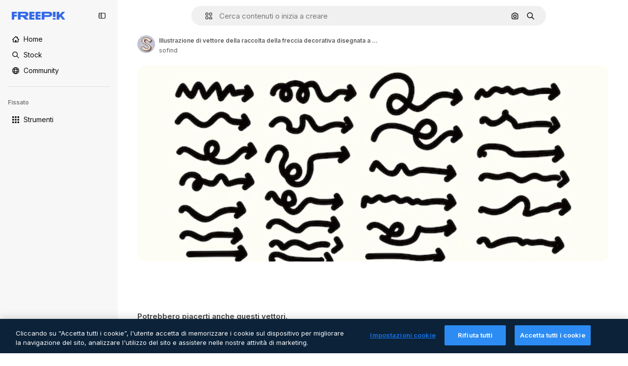

--- FILE ---
content_type: text/javascript
request_url: https://static.cdnpk.net/_next/static/chunks/8115-b8ecd1b4f3557234.js
body_size: 11651
content:
!function(){try{var e="undefined"!=typeof window?window:"undefined"!=typeof global?global:"undefined"!=typeof self?self:{},t=(new e.Error).stack;t&&(e._sentryDebugIds=e._sentryDebugIds||{},e._sentryDebugIds[t]="9298d751-5360-4f0d-b98e-41ebc3016287",e._sentryDebugIdIdentifier="sentry-dbid-9298d751-5360-4f0d-b98e-41ebc3016287")}catch(e){}}();"use strict";(self.webpackChunk_N_E=self.webpackChunk_N_E||[]).push([[8115],{77677:function(e,t,r){r.d(t,{LG:function(){return s},R7:function(){return i},aJ:function(){return c},fH:function(){return l},qC:function(){return a}});var n=r(24399);let a=(0,n.cn)(null),s=(0,n.cn)(null),c=(0,n.cn)([]),i=(0,n.cn)([]),l=(0,n.cn)([])},49799:function(e,t,r){r.d(t,{Q:function(){return o}});var n=r(97458),a=r(86101),s=r(770),c=r(9249),i=r(57291),l=r(10893);let o=e=>{let{isSearchPage:t=!1,onClick:r,tooltipTranslationKey:o,icon:h,dataCy:d,shortcutKey:u,className:x}=e,{t:f}=(0,l.$G)("searchBar");return(0,n.jsxs)(a.u,{side:"bottom",backgroundColor:"grayEbony",hasShadow:!1,colorText:"white",zIndex:5,trigger:(0,n.jsxs)("button",{type:"button",onClick:r,className:(0,i.cx)("flex size-8 shrink-0 cursor-pointer items-center justify-center rounded-full transition-colors hover:bg-neutral-600/10",t&&"md:size-10",x),"data-cy":d,children:[(0,n.jsx)(s.J,{as:h,size:"base",className:"text-surface-foreground-0"}),(0,n.jsx)(c.T,{children:f(o)})]}),hideOnLeaveHover:!0,children:[f(o)," ",u]})}},93302:function(e,t,r){r.d(t,{f:function(){return a}});var n=r(35576);let a=e=>{let{trigger:t,term:r,isMobile:a}=e,s=r?encodeURIComponent(r):"",c="send&event&event&element=voice-search".concat(a?"-mobile":"","&action=").concat(t).concat(s?"&term=".concat(s):"","&event_at=").concat(new Date().getTime());(0,n.OA)(c)}},68115:function(e,t,r){r.d(t,{U:function(){return T}});var n=r(97458),a=r(2200),s=r(19974),c=r(57291),i=r(7616),l=r(53344),o=r.n(l),h=r(52983),d=r(72518),u=r(17295),x=r(45757),f=r(40811),v=r(32103),m=r(31861),g=r(5704),p=r(12616);let w=()=>{let e=(0,g.Jn)("term"),t=(0,g.Jn)("type"),r=(0,g.Jn)("license"),n=(0,g.Jn)("format"),a=(0,g.Jn)("img"),s=(0,g.Jn)("aiGenerated"),c=(0,i.b9)(m.GD),l=(0,i.b9)(m.tj),o=(0,i.b9)(m.a3),d=(0,i.b9)(m.LB),f=(0,i.b9)(m.Kn),w=(0,i.b9)(m.ft),[j,y]=(0,i.KO)(x.p),k=(0,i.b9)(x.Z);(0,h.useEffect)(()=>{let i=u.U.get(),h=n!==v.FILTERS_VALUES.format.author;e&&h&&c((0,p.n)(e)),l(t),o(r),d(b(n)),f(s),w(a),"1"===a&&i&&i.imageFile.imageBase64!==(null==j?void 0:j.imageBase64)&&(y(i.imageFile),k(i.searchType))},[e,t,r,n,s,a,c,l,o,d,f,w,y,k,j])},b=e=>e&&e!==f.O.format.values.author?e:v.FILTERS_VALUES.format.search;var j=r(77677),y=r(77211),k=r(40294),M=r(14698);let S=(0,c.j)("relative mx-auto flex min-h-[42px] flex-auto items-center rounded-[24px] border transition-all dark:border-0",{variants:{heroMode:{true:"border-white bg-surface-0",false:"border-neutral-75"},searchByImageMode:{true:"justify-between"},isSearchPopoverOpen:{true:"rounded-b-none border-transparent bg-surface-0 shadow-sm sm:dark:bg-surface-1",false:"bg-surface-2 hover:border-neutral-700"},isAISearchFormat:{true:"bg-transparent hover:border-transparent",false:""}},defaultVariants:{heroMode:!1}}),C=e=>{let{heroMode:t,searchByImagePill:r,children:a,hideInputUntilLgScreen:s}=e,l=(0,k.tm)(),{isSearchMobileEnabled:o}=(0,d.d)(),u=(0,M.g)(),x=(0,y.x)(),f=(0,i.Dv)(g.a9),v=(0,i.Dv)(m.tj),p=(0,h.useCallback)(e=>{e.preventDefault(),u({isSearchByImage:l,clearType:"font"===v}),x()},[x,l,u,v]);return(0,n.jsx)("form",{className:(0,c.cx)("relative flex w-full flex-auto items-stretch",s&&"hidden lg:flex"),onSubmit:p,action:"/search",children:(0,n.jsx)("div",{className:S({heroMode:t,searchByImageMode:!!r,isSearchPopoverOpen:f&&!o}),children:a})})};var B=r(53521),A=r(80312),N=r(770),E=r(9249),z=r(74447),L=r(10893);let D=e=>{let{forceMode:t}=e,{t:r}=(0,L.$G)("common"),[a,s]=(0,i.KO)(g.$j),{setIsMobileSearchBarOpen:c,isSearchMobileEnabled:l}=(0,d.d)({forceMode:t});return(0,n.jsxs)("button",{className:"relative top-px flex size-8 items-center justify-center",onClick:()=>{a||s(!0),l&&c(!0)},children:[(0,n.jsx)(N.J,{as:z.Z,size:"sm",color:"white",className:"$text-surface-foreground-0"}),(0,n.jsx)(E.T,{children:r("search")})]})},H=o()(()=>r.e(1747).then(r.bind(r,11747)).then(e=>e.SearchFormLayoutMobile),{loadableGenerated:{webpack:()=>[11747]},ssr:!1}),T=e=>{let{enableShortcut:t=!0,hasSearchByImage:r=!1,showAssetTypesInAutocomplete:l=!1,forceMode:o,className:u,hideInputUntilLgScreen:x}=e,f=(0,a.n)(),v=(0,i.Dv)(j.qC),p=(0,i.Dv)(j.LG),[b,y]=(0,i.KO)(g.a9);w();let k=(0,i.Dv)(m.tj),{isSearchMobileEnabled:M}=(0,d.d)({forceMode:o}),S=(0,n.jsx)(H,{forceMode:o,enableShortcut:t,hasSearchByImage:r,type:k,showAssetTypesInAutocomplete:!0}),N=(0,n.jsxs)(n.Fragment,{children:[(0,n.jsx)(C,{heroMode:!0,hideInputUntilLgScreen:x,children:(0,n.jsx)(A.A,{showAssetTypesInAutoComplete:!0,enableShortcut:t,hasSearchByImage:r,type:k})},"layout"),(0,n.jsx)("div",{className:(0,c.cx)(x?"flex w-full justify-end lg:hidden":"hidden"),children:(0,n.jsx)(D,{forceMode:o})})]}),[E,z]=(0,h.useState)(!1),L=e=>{var t,r;let n=!(null==v?void 0:null===(t=v.current)||void 0===t?void 0:t.contains(e)),a=!(null==p?void 0:null===(r=p.current)||void 0===r?void 0:r.contains(e));n&&a&&y(!1)};return((0,h.useEffect)(()=>{if(!M){if(b){z(!1);let e=setTimeout(()=>{z(!0)},10);return()=>clearTimeout(e)}z(!1)}},[M,b]),M)?(0,n.jsxs)(n.Fragment,{children:[S,N]}):(0,n.jsxs)(s.fC,{open:b,children:[(0,n.jsx)(s.ee,{asChild:!0,children:(0,n.jsx)("div",{className:(0,c.cx)("h-fit w-full transition-all duration-300 ease-in-out",u),children:N})}),(0,n.jsx)(s.h_,{container:f.current,children:(0,n.jsx)(s.VY,{align:"start",avoidCollisions:!1,side:"bottom",sideOffset:-2,className:(0,c.cx)("transition-all duration-200 ease-in-out",E?"opacity-100":"opacity-0",o),onOpenAutoFocus:e=>{e.preventDefault()},onInteractOutside:e=>{L(e.target)},onEscapeKeyDown:()=>y(!1),children:(0,n.jsx)("div",{className:(0,c.cx)("flex w-[var(--radix-popper-anchor-width)] flex-col bg-surface-0 sm:shadow-[0px_7px_3px_0px_rgba(18,18,18,0.02),0px_4px_2px_0px_rgba(18,18,18,0.02),0px_2px_2px_0px_rgba(18,18,18,0.04),0px_0px_1px_0px_rgba(18,18,18,0.08)]","sm:border-t sm:border-t-neutral-75 dark:sm:border-t-neutral-850",x?"lg:rounded-b-[24px] lg:dark:bg-surface-1":"sm:rounded-b-[24px] sm:dark:bg-surface-1"),children:(0,n.jsx)(B.C,{showAssetTypes:l})})})})]})}},53521:function(e,t,r){r.d(t,{C:function(){return h}});var n=r(97458),a=r(7616),s=r(53344),c=r.n(s),i=r(5704);let l=c()(()=>Promise.all([r.e(2187),r.e(6473),r.e(7235),r.e(8359)]).then(r.bind(r,78359)).then(e=>e.SearchImageForm),{loadableGenerated:{webpack:()=>[78359]},ssr:!1}),o=c()(()=>Promise.all([r.e(6329),r.e(6473),r.e(3986)]).then(r.bind(r,13986)).then(e=>e.AutoComplete),{loadableGenerated:{webpack:()=>[13986]},ssr:!1}),h=e=>{let{showAssetTypes:t=!1}=e,r=(0,a.Dv)(i.oG),s=(0,a.Dv)(i.$j);return r?(0,n.jsx)(l,{}):s?(0,n.jsx)(o,{showAssetTypes:t}):null}},80312:function(e,t,r){r.d(t,{A:function(){return ev}});var n=r(97458),a=r(7616),s=r(770),c=e=>(0,n.jsx)("svg",{xmlns:"http://www.w3.org/2000/svg",width:16,height:16,viewBox:"0 0 14 14","aria-hidden":!0,...e,children:(0,n.jsx)("path",{d:"M10.445 2.324h-.15l-.6-.871A1.78 1.78 0 0 0 8.23.682H5.77c-.585 0-1.132.288-1.464.77l-.6.871h-.151A2.874 2.874 0 0 0 .684 5.195v5.25a2.874 2.874 0 0 0 2.87 2.871h6.891a2.874 2.874 0 0 0 2.871-2.87v-5.25a2.874 2.874 0 0 0-2.87-2.872m1.504 8.121c0 .83-.674 1.504-1.504 1.504h-6.89c-.83 0-1.504-.674-1.504-1.504v-5.25c0-.829.674-1.504 1.504-1.504h.51c.224 0 .435-.11.562-.295l.805-1.168a.41.41 0 0 1 .338-.177h2.46a.41.41 0 0 1 .338.177l.805 1.168a.68.68 0 0 0 .563.296h.51c.829 0 1.503.674 1.503 1.504zM7.027 4.457a3.15 3.15 0 0 0-3.144 3.145 3.15 3.15 0 0 0 3.144 3.144 3.15 3.15 0 0 0 3.145-3.144 3.15 3.15 0 0 0-3.145-3.145m0 4.922A1.78 1.78 0 0 1 5.25 7.602c0-.98.797-1.778 1.777-1.778s1.778.798 1.778 1.778a1.78 1.78 0 0 1-1.778 1.777"})}),i=r(10893),l=r(86101),o=r(9249),h=e=>(0,n.jsx)("svg",{xmlns:"http://www.w3.org/2000/svg",width:16,height:16,viewBox:"0 0 24 24","aria-hidden":!0,...e,children:(0,n.jsx)("path",{fillRule:"evenodd",d:"m14.48 12 6.982-6.982a1.754 1.754 0 0 0-2.48-2.48L12 9.517l-6.982-6.98a1.754 1.754 0 0 0-2.48 2.48L9.517 12l-6.98 6.982a1.754 1.754 0 1 0 2.48 2.48L12 14.482l6.981 6.98a1.754 1.754 0 0 0 2.481-2.48z",clipRule:"evenodd"})}),d=r(18570);let u=e=>{let{children:t,text:r}=e;return(0,n.jsx)(l.u,{side:"bottom",backgroundColor:"grayEbony",hasShadow:!1,colorText:"white",zIndex:5,trigger:t,hideOnLeaveHover:!0,children:r})},x=e=>{let{onClick:t,tooltipText:r}=e,{stopIfActive:a}=(0,d.Z)(),c=(0,n.jsxs)("button",{type:"button",className:"relative mr-1 flex h-8 min-w-8 items-center justify-center rounded-full bg-transparent text-surface-foreground-4 hover:bg-neutral-600/10",onClick:()=>{a(),t()},children:[(0,n.jsx)(o.T,{children:r}),(0,n.jsx)(s.J,{as:h,size:"sm",className:"block"})]});return(0,n.jsx)(u,{text:r,children:c})};var f=r(72518),v=r(5704);let m=()=>{let{t:e}=(0,i.$G)("searchBar"),{setIsMobileSearchBarOpen:t}=(0,f.d)(),r=(0,a.b9)(v.oG);return(0,n.jsxs)("div",{className:"mr-4 flex h-10 w-full items-center justify-between pl-2",children:[(0,n.jsxs)("div",{className:"flex items-center gap-1 text-xs font-semibold text-surface-foreground-2",children:[(0,n.jsx)(s.J,{as:c,className:"w-10"}),(0,n.jsx)("span",{children:e("searchByImagePopoverTitle")})]}),(0,n.jsx)(x,{onClick:()=>{t(!1),r(!1)},tooltipText:e("close")})]})};var g=r(76747),p=r(89507),w=r(57291),b=r(34529),j=r(53344),y=r.n(j),k=r(52983),M=r(49799);let S=e=>{let{isSearchPage:t=!1,tooltipTranslationKey:r="searchByImage",onClick:a}=e;return(0,n.jsx)(M.Q,{isSearchPage:t,onClick:a,icon:c,tooltipTranslationKey:r,dataCy:"search-by-image"})},C=e=>{let{isSearchPage:t=!1,tooltipTranslationKey:r}=e,s=(0,a.b9)(v.oG),{setIsMobileSearchBarOpen:c,isSearchMobileEnabled:i}=(0,f.d)(),l=e=>{i&&e&&c(!0),s(e)};return(0,n.jsx)(S,{onClick:()=>l(!0),isSearchPage:t,tooltipTranslationKey:r})};var B=r(14657),A=r(96065),N=r(40197);let E=e=>{let{onClearSearch:t,text:r}=e;return(0,n.jsxs)(B.gg,{as:"button",color:"white",size:"xs",onClick:t,className:(0,N.m6)("flex size-6 items-center justify-center rounded-full p-1"),children:[(0,n.jsx)(o.T,{children:r}),(0,n.jsx)(s.J,{as:A.Z,size:"base",className:"text-surface-foreground-2"})]})};var z=r(98821),L=r.n(z);let D={searchByImage:{width:40,height:32},author:{width:24,height:24},showAssistantSwitch:{width:36,height:24}},H=(0,w.j)("bg-white object-cover",{variants:{type:{searchByImage:"rounded-l-full",author:"rounded-full",showAssistantSwitch:"rounded-l-full"}}}),T=e=>{let{src:t,alt:r,type:a}=e;return(0,n.jsx)(L(),{className:H({type:a}),src:t,alt:r,width:D[a].width,height:D[a].height})},_=e=>{let{onClearSearch:t,text:r,imageSrc:a,imageAlt:s,type:c}=e;return(0,n.jsx)("div",{className:"flex h-8 items-center px-2",children:(0,n.jsxs)("div",{className:"flex items-center gap-2 overflow-hidden rounded-full border border-surface-border-alpha-0 bg-surface-0 pr-2 dark:border-surface-border-alpha-2",children:[(0,n.jsx)(T,{src:a,alt:s,type:c}),r&&(0,n.jsx)("span",{className:"ml-2 hidden text-nowrap text-base text-surface-foreground-1 sm:block",children:r}),(0,n.jsx)(E,{onClearSearch:t,text:r})]})})};var I=r(44031),V=r(25144);let Z=()=>{let{imageFile:e}=(0,V.n)(),t=(0,I.h)();return e?(0,n.jsx)(_,{imageSrc:"data:".concat(e.imageType,";base64,").concat(e.imageBase64),imageAlt:"Preview",onClearSearch:t,type:"searchByImage"}):null};var O=r(77211),$=r(31861),G=r(45757),F=r(10014);let J=()=>{let e=(0,F.t)(),t=(0,a.Dv)(G.p);return!!(e&&t)};var P=r(77677),K=r(66570),U=r(23113),R=r(74447),q=r(93302);let W=(0,w.j)("size-8 min-w-8 items-center justify-center gap-2 whitespace-nowrap rounded-full text-surface-foreground-0 text-white transition-all hover:bg-neutral-600/10",{variants:{isSearchingByImage:{true:"flex sm:hidden",false:""},isMobileSearchBar:{true:"flex",false:"hidden sm:flex"}},defaultVariants:{isMobileSearchBar:!1,isSearchingByImage:!1}}),X=e=>{let{button:t,text:r}=e;return(0,n.jsx)(l.u,{side:"bottom",backgroundColor:"grayEbony",hasShadow:!1,colorText:"white",zIndex:5,trigger:t,hideOnLeaveHover:!0,children:r})},Q=(0,k.memo)(e=>{let{isMobileSearchBar:t=!1}=e,{t:r}=(0,i.$G)("common"),{stopIfActive:c}=(0,d.Z)(),l=(0,a.Dv)($.rN),h=(0,a.Dv)($.GD),u=(0,U.a)("xsMax"),x=r("search"),f=(0,n.jsxs)("button",{type:"submit",className:W({isMobileSearchBar:t}),onClick:()=>{l&&(0,q.f)({trigger:"submit",term:h,isMobile:u}),c()},children:[(0,n.jsx)(s.J,{as:R.Z,size:"base",className:"text-surface-foreground-0"}),(0,n.jsx)(o.T,{children:x})]});return(0,n.jsx)(X,{button:f,text:x})});var Y=r(19542),ee=r(78510),et=r(36442),er=r(79865),en=r(31737),ea=r(7216);let es=e=>{let{termValue:t}=e;return(0,n.jsxs)("div",{className:"pointer-events-none absolute top-0 flex size-full items-center",children:[t&&(0,n.jsx)("span",{className:"invisible",style:{font:"inherit",position:"relative",left:0,maxWidth:"100%",display:"inline",height:"100%",overflow:"hidden",textOverflow:"ellipsis",whiteSpace:"nowrap",top:0},children:t}),t?(0,n.jsxs)("div",{className:"relative top-[-20px] flex size-6 shrink-0 items-center justify-center rounded-full bg-primary-0",children:[(0,n.jsx)(s.J,{as:en.Z,size:"xs",className:"animate-pulse",color:"white"}),(0,n.jsx)("div",{className:"absolute top-7 h-[10px] w-px bg-primary-0"})]}):(0,n.jsxs)("div",{className:"relative top-[-20px] flex size-6 items-center justify-center rounded-full bg-primary-0",children:[(0,n.jsx)(s.J,{as:ea.Z,size:"xs",className:"absolute",color:"white"}),(0,n.jsx)("div",{className:"absolute top-7 h-[10px] w-px bg-primary-0"})]})]})},ec=e=>"@".concat(e," "),ei=e=>{let{searchType:t,videoType:r}=e;if(!t)return"";if("video"===t){if(r===ee.FILTERS_VALUES.videoType.template)return"videoTemplates";if(r===ee.FILTERS_VALUES.videoType.motionGraphics)return"motionGraphics"}let n={ai:t,images:t,"3d":"3DModels"};return t in n?n[t]:"".concat(t,"s").toLowerCase()},el=e=>{let{enableShortcut:t=!0}=e,{t:r}=(0,i.$G)(["common","searchBar"]),s=(0,k.useRef)(null),[c,l]=(0,k.useState)(!1),[o,h]=(0,k.useState)("searchBar:voiceSearch.listening"),[d,u]=(0,a.KO)($.r9),x=(0,a.b9)(P.qC),m=(0,a.Dv)($.tj),g="font"===m?null:m,p=(0,a.Dv)(v.lh),b=(0,a.Dv)($.u7),j=(0,ee.AC)("format",p),y=(0,ee.AC)("videoType",p),[M,S]=(0,a.KO)(v.$j),C=(0,et.a)(null!=j?j:""),[B]=(0,a.KO)($.GD),[A,N]=(0,a.KO)($.GD),{setIsMobileSearchBarOpen:E,isSearchMobileEnabled:z}=(0,f.d)(),L=(0,a.Dv)(Y.N),D=r("searchBar:searchBarPlaceholder"),H=j===ee.FILTERS_VALUES.format.collections?r("searchBar:searchAllCollections"):D,T=C&&L&&!A&&!c?ec(L):A,_=ei({searchType:g,videoType:y});return(0,er.k)(s),(0,er.$)(s,t),(0,k.useEffect)(()=>{x(s),l(!1)},[x]),(0,k.useEffect)(()=>{!B||c||d||N(B)},[B,c,d,N]),(0,k.useEffect)(()=>{s.current&&(s.current.scrollLeft=s.current.scrollWidth)},[B]),(0,k.useEffect)(()=>{if(b){h("searchBar:voiceSearch.listening");let e=setTimeout(()=>{T||h("searchBar:voiceSearch.iDidntHearYou")},3e3);return()=>clearTimeout(e)}},[b,T]),(0,n.jsxs)(n.Fragment,{children:[b&&(0,n.jsx)("div",{className:"pointer-events-none flex h-full items-center py-2 pl-7",children:(0,n.jsx)("span",{className:"animate-pulse whitespace-nowrap pr-1 font-medium text-surface-foreground-2",children:r(o)})}),(0,n.jsxs)("div",{className:"relative flex w-full",children:[(0,n.jsx)("input",{ref:s,name:"term",className:(0,w.cx)("bg-transparent py-2 text-surface-foreground-0 !outline-none placeholder:text-neutral-600 sm:h-10",b?"w-[calc(100%-24px)]":"w-full"),type:"text",value:T,onClick:()=>{M||S(!0),z&&E(!0)},onChange:e=>{let t=e.target.value;N(t),u(!0),t.length>1&&!M&&S(!0)},onKeyDown:e=>{if(C&&""===A&&"Enter"===e.key&&N(T),"Escape"===e.key)return S(!1),u(!1);"Backspace"===e.key&&""===A&&l(!0)},placeholder:b?"":g?r("searchBar:searchFor",{type:r("common:".concat(_))}):H,autoComplete:"off",autoFocus:!0,"data-cy":"search-".concat(null!=g?g:"pageSearch"),readOnly:b}),b&&(0,n.jsx)(es,{termValue:T})]})]})},eo=y()(()=>r.e(9584).then(r.bind(r,9584)).then(e=>e.SearchByVoiceButton),{loadableGenerated:{webpack:()=>[9584]},ssr:!1}),eh=()=>{let{t:e}=(0,i.$G)("common"),t=(0,O.x)();return(0,n.jsxs)("button",{className:"$flex $h-40 $w-40 $items-center",onClick:()=>{t()},type:"button",children:[(0,n.jsx)(o.T,{children:e("goBack")}),(0,n.jsx)(s.J,{as:g.Z,size:"base",className:"$mx-10 $text-surface-foreground-0"})]})},ed=e=>{let{type:t}=e,r=(0,k.useRef)(null),c=(0,a.b9)(P.LG),[i,l]=(0,a.KO)(v.$j),o=t?K.b[t]:p.Z,h=(0,a.Dv)($.u7);return(0,k.useEffect)(()=>{c(r)},[c]),(0,n.jsx)("div",{ref:r,className:(0,w.cx)("cursor-pointer items-center pl-7 pr-3",i&&!h?"hidden sm:flex":"flex",!i&&"flex",h&&"hidden"),onClick:()=>{i||l(!0)},role:"button","aria-label":"Open autocomplete",children:(0,n.jsx)(s.J,{as:o,size:"base",className:"text-surface-foreground-2"})})},eu=e=>{let{enableShortcut:t}=e,{t:r}=(0,i.$G)("common"),s=(0,a.Dv)($.GD),c=(0,b.oC)($.GD);return(0,n.jsxs)(n.Fragment,{children:[(0,n.jsx)(el,{enableShortcut:t}),s&&(0,n.jsx)(x,{onClick:()=>{c()},tooltipText:r("clear")})]})},ex=e=>{let{type:t,showAssistantSwitch:r=!1}=e;return J()?(0,n.jsx)(Z,{}):r?null:(0,n.jsx)(ed,{type:t})},ef=e=>{let{showAssetTypesInAutoComplete:t=!1,enableShortcut:r,hasSearchByImage:s,type:c,isMobileSearchBar:i=!1}=e,l=!i,o=(0,a.Dv)($.u7),h=l||!i&&s;return(0,n.jsxs)(n.Fragment,{children:[i&&(0,n.jsx)(eh,{}),(0,n.jsx)(ex,{type:c}),(0,n.jsx)(eu,{enableShortcut:r}),h&&(0,n.jsxs)("div",{className:"mr-4 flex h-full items-center gap-0.5",children:[(0,n.jsx)(eo,{}),!i&&s&&!o&&(0,n.jsx)(C,{isSearchPage:!t}),l&&(0,n.jsx)(Q,{isMobileSearchBar:i})]})]})},ev=e=>{let{showAssetTypesInAutoComplete:t=!1,enableShortcut:r=!0,hasSearchByImage:s=!1,type:c,isMobileSearchBar:i=!1}=e;return(0,a.Dv)(v.oG)?(0,n.jsx)(m,{}):(0,n.jsx)(ef,{showAssetTypesInAutoComplete:t,enableShortcut:r,hasSearchByImage:s,isMobileSearchBar:i,type:"font"!==c?c:null})}},66570:function(e,t,r){r.d(t,{b:function(){return f}});var n=r(919),a=r(24985),s=r(57286),c=r(38002),i=r(77875),l=r(21623),o=r(51363),h=r(54517),d=r(91776),u=r(73782),x=r(34705);let f={vector:u.Z,photo:o.Z,ai:a.Z,video:x.Z,psd:h.Z,icon:i.Z,images:o.Z,template:d.Z,mockup:l.Z,illustration:s.Z,"3d":n.Z,font:c.Z}},79865:function(e,t,r){r.d(t,{k:function(){return s},$:function(){return c}});var n=r(23113),a=r(52983);let s=function(e){let t=!(arguments.length>1)||void 0===arguments[1]||arguments[1],r=(0,n.a)("lg");(0,a.useEffect)(()=>{if(!t)return;let n=e.current;n&&r&&(n.focus(),n.selectionStart=n.selectionEnd=n.value.length)},[r,e,t])},c=function(e){let t=!(arguments.length>1)||void 0===arguments[1]||arguments[1];(0,a.useEffect)(()=>{if(!t)return;let r=t=>{e.current&&(t.ctrlKey||t.metaKey)&&"k"===t.key&&(t.preventDefault(),e.current.focus())};return document.addEventListener("keydown",r),()=>{document.removeEventListener("keydown",r)}},[e,t])}},19542:function(e,t,r){r.d(t,{M:function(){return c},N:function(){return i}});var n=r(24399),a=r(73139),s=r(5704);let c=(0,a.xu)(e=>(0,a.n7)((0,n.cn)(async t=>{let r=t((0,s.t6)("author"));if(!r)return null;let n=await fetch("/api/author?id=".concat(r,"&locale=").concat(e));if(!n.ok)throw Error("Invalid response");return await n.json()}))),i=(0,n.cn)(null)},77211:function(e,t,r){r.d(t,{x:function(){return c}});var n=r(7616),a=r(5704),s=r(72518);let c=()=>{let e=(0,n.b9)(a.$j),{setIsMobileSearchBarOpen:t}=(0,s.d)();return()=>{e(!1),t(!1)}}},72518:function(e,t,r){r.d(t,{d:function(){return c}});var n=r(23113),a=r(7616),s=r(5704);let c=function(){let{forceMode:e}=arguments.length>0&&void 0!==arguments[0]?arguments[0]:{forceMode:"light"},[t,r]=(0,a.KO)(s.tQ);return{isMobileSearchBarOpen:t,setIsMobileSearchBarOpen:r,isSearchMobileEnabled:(0,n.a)("dark"===e?"lgMax":"smMax")}}},44031:function(e,t,r){r.d(t,{h:function(){return c}});var n=r(52983),a=r(14698),s=r(17295);let c=()=>{let e=(0,a.g)();return(0,n.useCallback)(()=>{s.U.remove(),e()},[e])}},919:function(e,t,r){var n=r(97458);t.Z=e=>(0,n.jsx)("svg",{xmlns:"http://www.w3.org/2000/svg",viewBox:"0 0 512 512",width:16,height:16,"aria-hidden":!0,...e,children:(0,n.jsx)("path",{d:"M467.8 119.3 268.5 4.3c-7.7-4.5-17.3-4.5-25 0l-199.3 115c-7.7 4.5-12.5 12.7-12.5 21.7v230c0 8.9 4.8 17.2 12.5 21.7l199.3 115c3.9 2.2 8.2 3.3 12.5 3.3s8.6-1.1 12.5-3.3l199.3-115c7.7-4.5 12.5-12.7 12.5-21.7V141c0-9-4.8-17.2-12.5-21.7M256 54.8l149.1 86.1-148.8 85.8-148.7-86.2zM81.7 183.3 231 269.8v173L81.7 356.6zM281 442.8V270.1l149.3-86v172.5z"})})},24985:function(e,t,r){var n=r(97458);t.Z=e=>(0,n.jsxs)("svg",{xmlns:"http://www.w3.org/2000/svg",viewBox:"0 0 512 512",width:16,height:16,"aria-hidden":!0,...e,children:[(0,n.jsx)("g",{clipPath:"url(#ai-filter_svg__a)",children:(0,n.jsx)("path",{d:"M346.844 354V227c0-13.81 11.185-25 24.989-25s24.989 11.19 24.989 25v127c0 13.81-11.185 25-24.989 25s-24.989-11.19-24.989-25m-107.951 1v-49h-73.967v49c0 13.81-11.185 25-24.989 25s-24.989-11.19-24.989-25V219.5c0-47.97 39.013-87 86.961-87s86.961 39.03 86.961 87V355c0 13.81-11.185 25-24.988 25-13.804 0-24.989-11.19-24.989-25m0-99v-36.5c0-20.4-16.593-37-36.984-37-20.39 0-36.983 16.6-36.983 37V256zM367.295 93.95l28.947 12.77a17.76 17.76 0 0 1 9.086 9.09l12.764 28.96c6.227 14.14 26.278 14.14 32.506 0l12.764-28.96a17.76 17.76 0 0 1 9.086-9.09l28.947-12.77c14.133-6.23 14.133-26.29 0-32.52l-28.947-12.77a17.76 17.76 0 0 1-9.086-9.09l-12.764-28.96c-6.228-14.14-26.279-14.14-32.506 0l-12.764 28.96a17.76 17.76 0 0 1-9.086 9.09l-28.947 12.77c-14.134 6.23-14.134 26.29 0 32.52M486.781 203c-13.803 0-24.988 11.19-24.988 25v199c0 19.3-15.693 35-34.985 35H84.962c-9.356 0-18.142-3.65-24.749-10.26-6.607-6.62-10.245-15.42-10.235-24.77l.34-342C50.337 65.69 66.03 50 85.301 50h196.571c13.804 0 24.989-11.19 24.989-25S295.677 0 281.873 0H85.302C38.502 0 .39 38.09.34 84.92l-.34 342c-.02 22.72 8.806 44.08 24.859 60.16s37.393 24.93 60.103 24.93h341.846c46.849 0 84.962-38.13 84.962-85v-199c0-13.81-11.185-25-24.989-25z"})}),(0,n.jsx)("defs",{children:(0,n.jsx)("clipPath",{id:"ai-filter_svg__a",children:(0,n.jsx)("path",{d:"M0 0h512v512H0z"})})})]})},57286:function(e,t,r){var n=r(97458);t.Z=e=>(0,n.jsxs)("svg",{xmlns:"http://www.w3.org/2000/svg",viewBox:"0 0 512 512",width:16,height:16,"aria-hidden":!0,...e,children:[(0,n.jsx)("path",{d:"M25 403q2.7 0 5.4-.6L263.8 351c9.2-2 16.6-9.1 18.9-18.3l29.1-115.5L486.7 42.7c9.8-9.8 9.8-25.6 0-35.4s-25.6-9.8-35.4 0L288.7 169.6 232.9 114l71.7-71.3c9.8-9.7 9.8-25.6.1-35.4s-25.6-9.8-35.4-.1l-84.7 84.2-114.3 29C61.1 122.7 54 130 52 139.2L.6 372.6c-1.8 8.3.7 17 6.7 23.1 4.8 4.7 11.1 7.3 17.7 7.3m72.5-237.9 92.4-23.4 71.4 71.2-23.4 92.7-134.8 29.7 64.5-64.5c9.8-9.8 9.8-25.6 0-35.4s-25.6-9.8-35.4 0l-64.5 64.5z"}),(0,n.jsx)("path",{d:"M437 362h-28c-13.8 0-25-11.2-25-25s11.2-25 25-25h78c13.8 0 25-11.2 25-25s-11.2-25-25-25h-78c-41.4 0-75 33.6-75 75s33.6 75 75 75h28c13.8 0 25 11.2 25 25s-11.2 25-25 25H25c-13.8 0-25 11.2-25 25s11.2 25 25 25h412c41.4 0 75-33.6 75-75s-33.6-75-75-75"})]})},77875:function(e,t,r){var n=r(97458);t.Z=e=>(0,n.jsx)("svg",{xmlns:"http://www.w3.org/2000/svg",width:16,height:16,viewBox:"0 0 24 24","aria-hidden":!0,...e,children:(0,n.jsx)("path",{d:"M21.576 10.877h-6.118a2.34 2.34 0 0 1-2.335-2.336V2.423A2.34 2.34 0 0 1 15.458.088h6.118a2.34 2.34 0 0 1 2.335 2.335v6.118a2.34 2.34 0 0 1-2.335 2.336m-6.118-8.454v6.118h6.118V2.423zM5.65 24a5.61 5.61 0 0 1-5.604-5.604A5.61 5.61 0 0 1 5.65 12.79a5.61 5.61 0 0 1 5.605 5.605A5.61 5.61 0 0 1 5.65 24m0-8.873a3.273 3.273 0 0 0-3.269 3.269 3.273 3.273 0 0 0 3.27 3.269 3.273 3.273 0 0 0 3.268-3.27 3.273 3.273 0 0 0-3.269-3.268m2.453-4.268A1.067 1.067 0 0 0 9.65 9.735l-.455-2.65 1.926-1.875a1.066 1.066 0 0 0-.591-1.82L7.87 3.005 6.68.594a1.067 1.067 0 0 0-1.914 0l-1.19 2.41-2.661.387A1.066 1.066 0 0 0 .323 5.21L2.25 7.086l-.454 2.649a1.067 1.067 0 0 0 1.548 1.124l2.38-1.25zm14.958 4.546a2.904 2.904 0 0 0-4.107 0l-.768.768-.768-.768a2.904 2.904 0 0 0-4.107 4.107l.768.768 3.393 3.393a1.01 1.01 0 0 0 1.428 0l3.393-3.393.768-.768a2.904 2.904 0 0 0 0-4.107"})})},76747:function(e,t,r){var n=r(97458);t.Z=e=>(0,n.jsx)("svg",{xmlns:"http://www.w3.org/2000/svg",viewBox:"-49 141 512 512",width:16,height:16,"aria-hidden":!0,...e,children:(0,n.jsx)("path",{d:"M438 372H36.355l72.822-72.822c9.763-9.763 9.763-25.592 0-35.355-9.763-9.764-25.593-9.762-35.355 0l-115.5 115.5a24.996 24.996 0 0 0 0 35.355l115.5 115.5c9.763 9.762 25.593 9.763 35.355 0 9.763-9.763 9.763-25.592 0-35.355L36.355 422H438c13.808 0 25-11.193 25-25s-11.192-25-25-25"})})},21623:function(e,t,r){var n=r(97458);t.Z=e=>(0,n.jsxs)("svg",{xmlns:"http://www.w3.org/2000/svg",viewBox:"0 0 512 512",width:16,height:16,"aria-hidden":!0,...e,children:[(0,n.jsx)("path",{d:"m455.5 359.2-152-48c-8.9-2.8-18.6-.4-25.2 6.2s-9 16.3-6.2 25.2l48 152c3.3 10.4 12.9 17.5 23.8 17.5h.4c11-.2 20.7-7.5 23.7-18.2l19.2-67.6 67.6-19.2c10.6-3 18-12.6 18.2-23.7s-6.9-20.9-17.5-24.2"}),(0,n.jsx)("path",{d:"M487 9H327c-13.8 0-25 11.2-25 25 0 24.8-20.2 45-45 45s-45-20.2-45-45c0-13.8-11.2-25-25-25H25C11.2 9 0 20.2 0 34v127c0 13.8 11.2 25 25 25h45v250c0 35.4 28.5 64.3 63.7 65h136.1L254 451H135c-8.3 0-15-6.7-15-15V161c0-13.8-11.2-25-25-25H50V59h115.3c11 40.3 47.9 70 91.7 70s80.7-29.7 91.7-70H462v77h-45c-13.8 0-25 11.2-25 25v125.7l50 15.8V186h45c13.8 0 25-11.2 25-25V34c0-13.8-11.2-25-25-25"}),(0,n.jsx)("path",{d:"M327 277c13.8 0 25-11.2 25-25v-30c0-13.8-11.2-25-25-25h-30c-13.8 0-25 11.2-25 25s11.2 25 25 25h5v5c0 13.8 11.2 25 25 25M215 197h-30c-13.8 0-25 11.2-25 25v30c0 13.8 11.2 25 25 25s25-11.2 25-25v-5h5c13.8 0 25-11.2 25-25s-11.2-25-25-25M185 311c-13.8 0-25 11.2-25 25v30c0 13.8 11.2 25 25 25h29c13.8 0 25-11.2 25-25s-11.2-25-25-25h-4v-5c0-13.8-11.2-25-25-25"})]})},51363:function(e,t,r){var n=r(97458);t.Z=e=>(0,n.jsxs)("svg",{xmlns:"http://www.w3.org/2000/svg",viewBox:"-49 141 512 512",width:16,height:16,"aria-hidden":!0,...e,children:[(0,n.jsx)("path",{d:"M388 191H26c-35.841 0-65 29.159-65 65v281.995q0 .623.031 1.246C-38.302 574.509-9.425 603 26 603h362c35.841 0 65-29.159 65-65V256c0-35.841-29.159-65-65-65M26 241h362c8.271 0 15 6.729 15 15v282a14.9 14.9 0 0 1-1.386 6.258l-75.936-75.936c-9.764-9.763-25.592-9.763-35.355 0L257 501.645 139.678 384.322c-9.764-9.763-25.592-9.763-35.355 0L11 477.645V256c0-8.271 6.729-15 15-15"}),(0,n.jsx)("path",{d:"M293 401c27.57 0 50-22.43 50-50s-22.43-50-50-50-50 22.43-50 50 22.43 50 50 50"})]})},54517:function(e,t,r){var n=r(97458);t.Z=e=>(0,n.jsxs)("svg",{xmlns:"http://www.w3.org/2000/svg",viewBox:"-49 141 512 512",width:16,height:16,"aria-hidden":!0,...e,children:[(0,n.jsx)("path",{d:"M373 166H41c-35.841 0-65 29.159-65 65v332c0 35.841 29.159 65 65 65h272c6.63 0 12.989-2.634 17.678-7.322l100-100A25 25 0 0 0 438 503V231c0-35.841-29.159-65-65-65M26 563V231c0-8.271 6.729-15 15-15h332c8.271 0 15 6.729 15 15v247h-75c-13.807 0-25 11.193-25 25v75H41c-8.271 0-15-6.729-15-15"}),(0,n.jsx)("path",{d:"M205.92 336.912c-11.164-3.046-21.471-5.047-21.471-12.537q0-8.5 12.681-8.501c7.108 0 18.716 3.382 27.235 9.799l10.376-19.598c-11.389-6.332-22.597-11.239-36.89-11.239-26.436 0-37.754 16.314-37.754 33.286 0 16.752 9.399 23.625 37.393 31.126 8.35 2.238 14.915 5.34 14.915 10.951q0 7.639-12.537 7.638c-13.442 0-24.75-5.845-33.72-11.961l-10.374 20.606c12.54 8.226 26.85 12.682 43.662 12.682 26.418 0 38.331-14.096 38.331-31.272-.002-17.314-9.263-24.82-31.847-30.98m-96.258-41.213H66v102.312h23.632v-32.998h20.75c17.955 0 32.71-15.036 32.71-34.729.001-17.133-14.555-34.585-33.43-34.585m-.72 48.705h-19.31V316.45h18.446c6.75 0 11.095 5.607 11.095 13.833 0 7.986-3.945 14.121-10.231 14.121M348 346.711c0-29.289-19.722-51.012-51.012-51.012h-38.186v102.312h38.186c29.155 0 51.012-20.014 51.012-51.3m-65.566-30.261h14.554c18.482 0 26.947 14.846 26.947 30.26 0 17.143-9.266 30.55-26.947 30.55h-14.554z"})]})},91776:function(e,t,r){var n=r(97458);t.Z=e=>(0,n.jsxs)("svg",{xmlns:"http://www.w3.org/2000/svg",viewBox:"0 0 512 512",width:16,height:16,"aria-hidden":!0,...e,children:[(0,n.jsx)("path",{d:"M462 133.7v-.1c0-.5-.1-1-.1-1.5 0-.1 0-.3-.1-.4-.1-.5-.2-1.1-.3-1.6s-.2-1.1-.4-1.6c0-.1-.1-.3-.1-.4-.1-.5-.3-1-.5-1.4v-.1l-.6-1.5c-.1-.1-.1-.3-.2-.4-.2-.4-.4-.9-.6-1.3 0-.1-.1-.1-.1-.2-.2-.5-.5-.9-.8-1.4-.1-.1-.2-.3-.2-.4-.3-.4-.5-.8-.8-1.2l-.1-.1c-.3-.4-.7-.9-1-1.3l-.3-.3c-.4-.4-.7-.8-1.1-1.2l-100-100c-.4-.4-.8-.8-1.2-1.1l-.3-.3c-.4-.3-.8-.7-1.3-1-.1 0-.1-.1-.2-.1-.4-.3-.8-.6-1.2-.8-.1-.1-.3-.2-.4-.3-.4-.3-.9-.5-1.3-.8-.1 0-.2-.1-.2-.1l-1.2-.6c-.1-.1-.3-.1-.4-.2-.5-.2-1-.4-1.4-.6-.1 0-.1 0-.2-.1-.4-.2-.9-.3-1.4-.4-.1 0-.3-.1-.4-.1-.5-.1-1-.3-1.5-.4h-.1c-.5-.1-1-.2-1.5-.2-.2 0-.3 0-.5-.1-.5-.1-1-.1-1.4-.1H115c-35.8 0-65 29.2-65 65v362c0 35.8 29.2 65 65 65h282c35.8 0 65-29.2 65-65V133.7M397 452H115c-8.3 0-15-6.7-15-15V75c0-8.3 6.7-15 15-15h197v75c0 13.8 11.2 25 25 25h75v277c0 8.3-6.7 15-15 15"}),(0,n.jsx)("path",{d:"M337 210H175c-13.8 0-25 11.2-25 25v142c0 13.8 11.2 25 25 25h162c13.8 0 25-11.2 25-25V235c0-13.8-11.2-25-25-25m-25 142H200v-92h112zM176 160h61c13.8 0 25-11.2 25-25s-11.2-25-25-25h-61c-13.8 0-25 11.2-25 25s11.2 25 25 25"})]})},31737:function(e,t,r){var n=r(97458);t.Z=e=>(0,n.jsx)("svg",{xmlns:"http://www.w3.org/2000/svg",viewBox:"0 0 24 24",width:16,height:16,"aria-hidden":!0,...e,children:(0,n.jsx)("path",{d:"M18 8.5v7a1.5 1.5 0 0 1-3 0v-7a1.5 1.5 0 0 1 3 0M11.5 0A1.5 1.5 0 0 0 10 1.5v21a1.5 1.5 0 0 0 3 0v-21A1.5 1.5 0 0 0 11.5 0m10 4A1.5 1.5 0 0 0 20 5.5v13a1.5 1.5 0 0 0 3 0v-13A1.5 1.5 0 0 0 21.5 4m-15 1A1.5 1.5 0 0 0 5 6.5v11a1.5 1.5 0 0 0 3 0v-11A1.5 1.5 0 0 0 6.5 5m-5 4A1.5 1.5 0 0 0 0 10.5v3a1.5 1.5 0 0 0 3 0v-3A1.5 1.5 0 0 0 1.5 9"})})},73782:function(e,t,r){var n=r(97458);t.Z=e=>(0,n.jsx)("svg",{xmlns:"http://www.w3.org/2000/svg",viewBox:"-49 141 512 512",width:16,height:16,"aria-hidden":!0,...e,children:(0,n.jsx)("path",{d:"M393.77 166h-61.54c-24.388 0-44.23 19.842-44.23 44.23v4.27h-37.5c-13.808 0-25 11.192-25 25s11.192 25 25 25H288v7.27c0 24.389 19.842 44.23 44.23 44.23H338v36c0 13.808 11.192 25 25 25s25-11.192 25-25v-36h5.77c24.389 0 44.23-19.842 44.23-44.23v-61.54c0-24.388-19.842-44.23-44.23-44.23M388 266h-50v-50h50zm5.77 212H388v-36c0-13.808-11.192-25-25-25s-25 11.192-25 25v36h-5.77c-24.389 0-44.23 19.842-44.23 44.23v7.27h-37.5c-13.808 0-25 11.192-25 25s11.192 25 25 25H288v4.27c0 24.389 19.842 44.23 44.23 44.23h61.539c24.389 0 44.23-19.842 44.23-44.23v-61.54C438 497.842 418.158 478 393.77 478M388 578h-50v-50h50zM160.5 214.5H126v-4.27c0-24.388-19.842-44.23-44.23-44.23H20.23C-4.158 166-24 185.842-24 210.23v61.539C-24 296.158-4.158 316 20.23 316H23v36c0 13.808 11.192 25 25 25s25-11.192 25-25v-36h8.77c24.389 0 44.23-19.842 44.23-44.23v-7.27h34.5c13.808 0 25-11.192 25-25s-11.192-25-25-25M76 266H26v-50h50zm84.5 263.5H126v-7.27c0-24.389-19.842-44.23-44.23-44.23H73v-36c0-13.808-11.192-25-25-25s-25 11.192-25 25v36h-2.77C-4.158 478-24 497.842-24 522.23v61.539C-24 608.158-4.158 628 20.23 628h61.539c24.389 0 44.23-19.842 44.23-44.23v-4.27h34.5c13.808 0 25-11.192 25-25s-11.191-25-24.999-25M76 578H26v-50h50z"})})},34705:function(e,t,r){var n=r(97458);t.Z=e=>(0,n.jsx)("svg",{xmlns:"http://www.w3.org/2000/svg",viewBox:"0 0 18 12",width:16,height:16,"aria-hidden":!0,...e,children:(0,n.jsx)("path",{d:"M17.276 2.052a.87.87 0 0 0-.802-.109l-3.431 1.216v-.85A2.29 2.29 0 0 0 10.758.023H2.636A2.29 2.29 0 0 0 .351 2.31V9.69a2.29 2.29 0 0 0 2.285 2.286h8.122a2.29 2.29 0 0 0 2.285-2.286v-.83l3.431 1.22a.884.884 0 0 0 1.174-.83V2.774a.88.88 0 0 0-.373-.721m-5.991 7.64a.527.527 0 0 1-.527.527H2.636a.527.527 0 0 1-.527-.528V2.31c0-.292.236-.528.527-.528h8.122c.291 0 .527.236.527.528zm4.605-1.685-2.798-.994a.3.3 0 0 0-.05-.015V5.023c.018-.004.032-.01.05-.014l2.798-.995z"})})},86101:function(e,t,r){r.d(t,{u:function(){return f}});var n=r(97458),a=r(65817),s=r(770),c=r(9249),i=r(54152),l=r(18503),o=r(57291),h=r(52983),d=r(80544);let u=()=>(0,d.Xe)()||"ontouchstart"in window||navigator.maxTouchPoints>0,x=()=>{let[e,t]=(0,h.useState)(!1);return(0,h.useEffect)(()=>{t(u())},[]),e},f=e=>{let{align:t="center",alignOffset:r=0,alt:d,arrow:u=!0,backgroundColor:f="white",hasShadow:p=!0,children:w,colorText:b="grayBayoux",container:j,rounded:y=!0,side:k="top",sideOffset:M=5,trigger:S,triggerAsChild:C=!0,hideOnLeaveHover:B=!1,zIndex:A=1,className:N,open:E,arrowClassName:z,defaultPadding:L=!0,delayDuration:D=200,showTooltip:H=!0}=e,T=x(),[_,I]=(0,h.useState)(!1),V=void 0!==E,Z=(0,h.useRef)(null),O=null!=S?S:(0,n.jsxs)("span",{children:[(0,n.jsx)(s.J,{as:i.Z,size:"sm",className:"block"}),d&&(0,n.jsx)(c.T,{children:d})]});return((0,h.useEffect)(()=>{if(!T||V)return;let e=e=>{Z.current&&!Z.current.contains(e.target)&&I(!1)};return document.addEventListener("touchstart",e),()=>{document.removeEventListener("touchstart",e)}},[T,V]),H)?(0,n.jsx)(a.zt,{delayDuration:D,children:(0,n.jsxs)(a.fC,{disableHoverableContent:B,open:V?E:T?_:void 0,children:[(0,n.jsx)(a.xz,{asChild:C,onClick:()=>{T&&!V&&I(e=>!e)},children:O}),(0,n.jsx)(a.h_,{container:j,children:(0,n.jsxs)(a.VY,{ref:Z,side:k,sideOffset:M,align:t,alignOffset:r,style:{zIndex:A},children:[u&&(0,n.jsx)(a.Eh,{className:(0,o.cx)(z,g[f])}),(0,n.jsx)("div",{className:(0,l.m)("$sprinkles-text-xs $max-w-320",m[f],L&&"$py-10 $px-20",y&&"$rounded-md",v[b],N,p&&"$shadow-base"),children:w})]})})]})}):O},v={grayBayoux:"text-surface-foreground-2",white:"$text-white",reborn:"text-surface-foreground-2"},m={white:"$bg-surface-0 dark:bg-surface-1",grayEbony:"$bg-grayEbony dark:bg-surface-1",grayOxford:"$bg-grayOxford dark:bg-surface-2",reborn:"dark:bg-surface-2 bg-surface-1"},g={white:"text-surface-0 dark:text-surface-1",grayEbony:"$text-grayEbony dark:text-surface-1",grayOxford:"$text-grayOxford dark:text-surface-foreground-2",reborn:"dark:text-surface-2 text-surface-1"}},13863:function(e,t,r){r.d(t,{Dt:function(){return l},Xe:function(){return i},eE:function(){return s},gn:function(){return c}});let n=()=>{if("undefined"==typeof navigator)return"Unknown";let e=navigator.userAgent,t=navigator.platform,r={MacOS:["Macintosh","MacIntel","MacPPC","Mac68K"].includes(t),iOS:["iPhone","iPad","iPod"].includes(t),Windows:["Win32","Win64","Windows","WinCE"].includes(t),Android:/Android/.test(e),Linux:/Linux/.test(t),Unknown:!0};return Object.keys(r).find(e=>r[e])||"Unknown"},a=n(),s=()=>"MacOS"===a,c=()=>"iOS"===a,i=()=>c()||"Android"===n(),l=()=>"Android"===n()},80544:function(e,t,r){r.d(t,{Dt:function(){return n.Dt},Xe:function(){return n.Xe},eE:function(){return n.eE},gn:function(){return n.gn}});var n=r(13863)}}]);

--- FILE ---
content_type: text/javascript
request_url: https://static.cdnpk.net/_next/static/mZUzrKpphOaV6SMR0fl0G/_buildManifest.js
body_size: 22315
content:
self.__BUILD_MANIFEST=function(e,t,s,a,o,n,i,u,c,l,r,d,p,h,y,v,m,g,E,B,k,f,A,b,I,x,D,L,j,w,N,F,S,z,_,K,C,H,M,G,Z,R,T,U,O,P,V,Y,q,W,J,Q,X,$,ee,et,es,ea,eo,en,ei,eu,ec,el,er,ed,ep,eh,ey,ev,em,eg,eE,eB,ek,ef,eA,eb,eI,ex,eD,eL,ej,ew,eN,eF,eS,ez,e_,eK,eC,eH,eM,eG,eZ,eR,eT,eU,eO,eP,eV,eY,eq,eW,eJ,eQ,eX,e$,e0,e8,e1,e9,e5,e4,e3,e2,e6,e7,te,tt,ts,ta,to,tn,ti,tu,tc,tl,tr,td,tp,th,ty,tv,tm,tg,tE,tB,tk,tf,tA,tb,tI,tx,tD,tL,tj,tw,tN,tF,tS,tz,t_,tK,tC,tH,tM,tG,tZ,tR,tT,tU,tO,tP,tV,tY,tq,tW,tJ,tQ,tX,t$,t0,t8,t1,t9,t5,t4,t3,t2,t6,t7,se,st,ss,sa,so,sn,si,su,sc,sl,sr,sd,sp,sh,sy,sv,sm,sg,sE,sB,sk,sf,sA,sb,sI,sx,sD,sL,sj,sw,sN,sF,sS,sz,s_,sK,sC,sH,sM,sG,sZ,sR,sT,sU,sO,sP,sV,sY,sq,sW,sJ,sQ,sX,s$,s0,s8,s1,s9,s5,s4,s3,s2,s6,s7,ae,at,as,aa,ao,an,ai,au,ac,al,ar,ad,ap,ah,ay,av,am,ag,aE,aB,ak,af,aA,ab,aI,ax,aD,aL,aj,aw,aN,aF,aS,az,a_,aK,aC,aH,aM,aG,aZ,aR,aT,aU,aO,aP,aV,aY,aq,aW,aJ,aQ,aX,a$,a0,a8,a1,a9,a5,a4,a3,a2,a6,a7,oe,ot,os,oa,oo,on,oi,ou,oc,ol,or,od,op,oh,oy,ov,om,og,oE,oB,ok,of,oA,ob,oI,ox,oD,oL,oj,ow,oN,oF,oS,oz,o_,oK,oC,oH,oM,oG,oZ,oR,oT,oU,oO,oP,oV,oY,oq,oW,oJ,oQ,oX,o$,o0,o8,o1,o9,o5,o4,o3,o2,o6,o7,ne,nt,ns,na,no,nn,ni,nu,nc,nl,nr,nd,np,nh,ny,nv,nm,ng,nE,nB,nk,nf,nA,nb,nI,nx,nD,nL,nj,nw,nN,nF,nS,nz,n_,nK,nC,nH,nM,nG,nZ,nR,nT,nU,nO,nP,nV,nY,nq,nW,nJ,nQ,nX,n$,n0,n8,n1,n9,n5,n4,n3,n2,n6,n7,ie,it,is,ia,io,ii,iu,ic,il,ir,id,ip,ih,iy,iv,im,ig,iE,iB,ik,iA,ib,iI,ix,iD,iL,ij,iw,iN,iF,iS,iz,i_,iK,iC,iH,iM,iG,iZ,iR,iT,iU,iO,iP,iV,iY,iq,iW,iJ,iQ,iX,i$,i0,i8,i1,i9,i5,i4,i3,i2,i6,i7,ue,ut,us,ua,uo,un,ui,uu,uc,ul,ur,ud,up,uh,uy,uv,um,ug,uE,uB,uk,uf,uA,ub,uI,ux,uD,uL,uj,uw,uN,uF,uS,uz,u_,uK,uC,uH,uM,uG,uZ,uR,uT,uU,uO,uP,uV,uY,uq,uW,uJ,uQ,uX,u$,u0,u8,u1,u9,u5,u4,u3,u2,u6,u7,ce,ct,cs,ca,co,cn,ci,cu,cc,cl,cr,cd,cp,ch,cy,cv,cm,cg,cE,cB,ck,cf,cA,cb,cI,cx,cD,cL,cj,cw,cN,cF,cS,cz,c_,cK,cC,cH,cM,cG,cZ,cR,cT,cU,cO,cP,cV,cY,cq,cW,cJ,cQ,cX,c$,c0,c8,c1,c9,c5,c4,c3,c2,c6,c7,le,lt,ls,la,lo,ln,li,lu){return{__rewrites:{afterFiles:[{has:P,source:"/:nextInternalLocale(en|de|es|fr|it)/metrics",destination:"/:nextInternalLocale/api/metrics"},{has:P,source:"/:nextInternalLocale(en|de|es|fr|it)/healthz",destination:"/:nextInternalLocale/api/healthz"},{has:[{type:e,value:s2}],source:"/en/author/:authorSlug/icons/:param(\\d{1,})",destination:"/en/author/:authorSlug/icons/page/:param"},{has:[{type:e,value:m}],source:"/:nextInternalLocale(en|de|es|fr|it)/autor/:authorSlug/icons/:param(\\d{1,})",destination:sg},{has:[{type:e,value:y}],source:"/:nextInternalLocale(en|de|es|fr|it)/autor/:authorSlug/iconos/:param(\\d{1,})",destination:sg},{has:[{type:e,value:p}],source:"/:nextInternalLocale(en|de|es|fr|it)/auteur/:authorSlug/icones/:param(\\d{1,})",destination:sg},{has:[{type:e,value:h}],source:"/:nextInternalLocale(en|de|es|fr|it)/autore/:authorSlug/icone/:param(\\d{1,})",destination:sg},{has:[{type:e,value:m}],source:"/:nextInternalLocale(en|de|es|fr|it)/autor/:authorSlug/icons",destination:sE},{has:[{type:e,value:y}],source:"/:nextInternalLocale(en|de|es|fr|it)/autor/:authorSlug/iconos",destination:sE},{has:[{type:e,value:p}],source:"/:nextInternalLocale(en|de|es|fr|it)/auteur/:authorSlug/icones",destination:sE},{has:[{type:e,value:h}],source:"/:nextInternalLocale(en|de|es|fr|it)/autore/:authorSlug/icone",destination:sE},{has:[{type:e,value:eu}],source:"/:nextInternalLocale(en|de|es|fr|it)/autor/:authorSlug/videos",destination:s6},{has:[{type:e,value:p}],source:"/:nextInternalLocale(en|de|es|fr|it)/auteur/:authorSlug/videos",destination:s6},{has:[{type:e,value:h}],source:"/:nextInternalLocale(en|de|es|fr|it)/autore/:authorSlug/videos",destination:s6},{has:[{type:e,value:m}],source:"/:nextInternalLocale(en|de|es|fr|it)/autor/:authorSlug/animierte-icons",destination:sB},{has:[{type:e,value:y}],source:"/:nextInternalLocale(en|de|es|fr|it)/autor/:authorSlug/iconos-animados",destination:sB},{has:[{type:e,value:p}],source:"/:nextInternalLocale(en|de|es|fr|it)/auteur/:authorSlug/icones-animees",destination:sB},{has:[{type:e,value:h}],source:"/:nextInternalLocale(en|de|es|fr|it)/autore/:authorSlug/icone-animate",destination:sB},{has:[{type:e,value:eu}],source:aO,destination:tb},{has:[{type:e,value:p}],source:aP,destination:tb},{has:[{type:e,value:h}],source:aV,destination:tb},{has:[{type:e,value:m}],source:"/:nextInternalLocale(en|de|es|fr|it)/autor/:authorSlug/icons/:param",destination:sk},{has:[{type:e,value:y}],source:"/:nextInternalLocale(en|de|es|fr|it)/autor/:authorSlug/iconos/:param",destination:sk},{has:[{type:e,value:p}],source:"/:nextInternalLocale(en|de|es|fr|it)/auteur/:authorSlug/icones/:param",destination:sk},{has:[{type:e,value:h}],source:"/:nextInternalLocale(en|de|es|fr|it)/autore/:authorSlug/icone/:param",destination:sk},{has:[{type:e,value:eu}],source:"/:nextInternalLocale(en|de|es|fr|it)/autor/:authorSlug/videos/:page",destination:s7},{has:[{type:e,value:p}],source:"/:nextInternalLocale(en|de|es|fr|it)/auteur/:authorSlug/videos/:page",destination:s7},{has:[{type:e,value:h}],source:"/:nextInternalLocale(en|de|es|fr|it)/autore/:authorSlug/videos/:page",destination:s7},{has:[{type:e,value:m}],source:"/:nextInternalLocale(en|de|es|fr|it)/autor/:authorSlug/animierte-icons/:param",destination:sf},{has:[{type:e,value:y}],source:"/:nextInternalLocale(en|de|es|fr|it)/autor/:authorSlug/iconos-animados/:param",destination:sf},{has:[{type:e,value:p}],source:"/:nextInternalLocale(en|de|es|fr|it)/auteur/:authorSlug/icones-animees/:param",destination:sf},{has:[{type:e,value:h}],source:"/:nextInternalLocale(en|de|es|fr|it)/autore/:authorSlug/icone-animate/:param",destination:sf},{has:[{type:e,value:eu}],source:"/:nextInternalLocale(en|de|es|fr|it)/autor/:authorSlug",destination:ae},{has:[{type:e,value:p}],source:"/:nextInternalLocale(en|de|es|fr|it)/auteur/:authorSlug",destination:ae},{has:[{type:e,value:h}],source:"/:nextInternalLocale(en|de|es|fr|it)/autore/:authorSlug",destination:ae},{has:[{type:e,value:eu}],source:"/:nextInternalLocale(en|de|es|fr|it)/autor/:authorSlug/:param",destination:at},{has:[{type:e,value:p}],source:"/:nextInternalLocale(en|de|es|fr|it)/auteur/:authorSlug/:param",destination:at},{has:[{type:e,value:h}],source:"/:nextInternalLocale(en|de|es|fr|it)/autore/:authorSlug/:param",destination:at},{has:[{type:e,value:eu}],source:aO,destination:tb},{has:[{type:e,value:p}],source:aP,destination:tb},{has:[{type:e,value:h}],source:aV,destination:tb},{has:[{type:e,value:m}],source:"/:nextInternalLocale(en|de|es|fr|it)/kostenlose-disney-vorlage/:code*",destination:sA},{has:[{type:e,value:y}],source:"/:nextInternalLocale(en|de|es|fr|it)/plantilla-disney-gratis/:code*",destination:sA},{has:[{type:e,value:p}],source:"/:nextInternalLocale(en|de|es|fr|it)/modele-disney-gratuit/:code*",destination:sA},{has:[{type:e,value:h}],source:"/:nextInternalLocale(en|de|es|fr|it)/modello-disney-gratuito/:code*",destination:sA},{has:[{type:e,value:m}],source:"/:nextInternalLocale(en|de|es|fr|it)/premium-disney-vorlage/:code*",destination:sb},{has:[{type:e,value:y}],source:"/:nextInternalLocale(en|de|es|fr|it)/plantilla-disney-premium/:code*",destination:sb},{has:[{type:e,value:p}],source:"/:nextInternalLocale(en|de|es|fr|it)/modele-disney-premium/:code*",destination:sb},{has:[{type:e,value:h}],source:"/:nextInternalLocale(en|de|es|fr|it)/modello-disney-premium/:code*",destination:sb},{has:[{type:e,value:m}],source:"/:nextInternalLocale(en|de|es|fr|it)/fotos-vektoren-kostenlos/:param*",destination:sI},{has:[{type:e,value:y}],source:"/:nextInternalLocale(en|de|es|fr|it)/fotos-vectores-gratis/:param*",destination:sI},{has:[{type:e,value:p}],source:"/:nextInternalLocale(en|de|es|fr|it)/photos-vecteurs-libre/:param*",destination:sI},{has:[{type:e,value:h}],source:"/:nextInternalLocale(en|de|es|fr|it)/foto-vettori-gratuito/:param*",destination:sI},{has:[{type:e,value:N}],source:"/:nextInternalLocale(en|de|es|fr|it)/free-photos-vectors/:param*",destination:D},{has:[{type:e,value:m},{type:t,key:s}],source:tL,destination:tj},{has:[{type:e,value:m}],source:tL,destination:tw},{has:[{type:e,value:f},{type:t,key:s}],source:tL,destination:tj},{has:[{type:e,value:f}],source:tL,destination:tw},{has:[{type:e,value:y},{type:t,key:s}],source:as,destination:tj},{has:[{type:e,value:y}],source:as,destination:tw},{has:[{type:e,value:p},{type:t,key:s}],source:aa,destination:tj},{has:[{type:e,value:p}],source:aa,destination:tw},{has:[{type:e,value:h},{type:t,key:s}],source:ao,destination:tj},{has:[{type:e,value:h}],source:ao,destination:tw},{has:[{type:e,value:y}],source:as,destination:an},{has:[{type:e,value:p}],source:aa,destination:an},{has:[{type:e,value:h}],source:ao,destination:an},{has:[{type:e,value:y}],source:"/:nextInternalLocale(en|de|es|fr|it)/iconos/:id*",destination:ai},{has:[{type:e,value:p}],source:"/:nextInternalLocale(en|de|es|fr|it)/icones/:id*",destination:ai},{has:[{type:e,value:h}],source:aY,destination:ai},{has:[{type:e,value:y}],source:"/:nextInternalLocale(en|de|es|fr|it)/icono/:id*",destination:au},{has:[{type:e,value:p}],source:aY,destination:au},{has:[{type:e,value:h}],source:"/:nextInternalLocale(en|de|es|fr|it)/icona/:id*",destination:au},{has:[{type:e,value:ac}],source:tL,destination:D},{has:[{type:e,value:ac}],source:"/:nextInternalLocale(en|de|es|fr|it)/icons/:id*",destination:D},{has:[{type:e,value:ac}],source:"/:nextInternalLocale(en|de|es|fr|it)/icon/:id*",destination:D},{has:[{type:e,value:y}],source:"/:nextInternalLocale(en|de|es|fr|it)/ia/generador-iconos/herramienta",destination:al},{has:[{type:e,value:p}],source:"/:nextInternalLocale(en|de|es|fr|it)/ai/generateur-icones/outil",destination:al},{has:[{type:e,value:h}],source:"/:nextInternalLocale(en|de|es|fr|it)/ai/generatore-icone/strumento",destination:al},{has:[{type:e,value:m},{type:t,key:s}],source:sx,destination:tN},{has:[{type:e,value:m}],source:sx,destination:tF},{has:[{type:e,value:f},{type:t,key:s}],source:sx,destination:tN},{has:[{type:e,value:f}],source:sx,destination:tF},{has:[{type:e,value:y},{type:t,key:s}],source:ar,destination:tN},{has:[{type:e,value:y}],source:ar,destination:tF},{has:[{type:e,value:p},{type:t,key:s}],source:ad,destination:tN},{has:[{type:e,value:p}],source:ad,destination:tF},{has:[{type:e,value:h},{type:t,key:s}],source:ap,destination:tN},{has:[{type:e,value:h}],source:ap,destination:tF},{has:[{type:e,value:y}],source:ar,destination:ah},{has:[{type:e,value:p}],source:ad,destination:ah},{has:[{type:e,value:h}],source:ap,destination:ah},{has:[{type:e,value:m}],source:"/:nextInternalLocale(en|de|es|fr|it)/animiertes-icon/:id*",destination:sD},{has:[{type:e,value:y}],source:"/:nextInternalLocale(en|de|es|fr|it)/icono-animado/:id*",destination:sD},{has:[{type:e,value:p}],source:"/:nextInternalLocale(en|de|es|fr|it)/icone-animee/:id*",destination:sD},{has:[{type:e,value:h}],source:"/:nextInternalLocale(en|de|es|fr|it)/icona-animata/:id*",destination:sD},{has:[{type:t,key:s},{type:e,value:m}],source:aq,destination:tS},{has:[{type:e,value:m}],source:aq,destination:tz},{has:[{type:t,key:s},{type:e,value:f}],source:sL,destination:tS},{has:[{type:e,value:f}],source:sL,destination:tz},{has:[{type:t,key:s},{type:e,value:y}],source:aW,destination:tS},{has:[{type:e,value:y}],source:aW,destination:tz},{has:[{type:t,key:s},{type:e,value:p}],source:sL,destination:tS},{has:[{type:e,value:p}],source:sL,destination:tz},{has:[{type:t,key:s},{type:e,value:h}],source:aJ,destination:tS},{has:[{type:e,value:h}],source:aJ,destination:tz},{has:[{type:e,value:m},{type:t,key:s}],source:$,destination:t_},{has:[{type:e,value:m}],source:$,destination:tK},{has:[{type:e,value:f},{type:t,key:s}],source:$,destination:t_},{has:[{type:e,value:f}],source:$,destination:tK},{has:[{type:e,value:y},{type:t,key:s}],source:$,destination:t_},{has:[{type:e,value:y}],source:$,destination:tK},{has:[{type:e,value:p},{type:t,key:s}],source:$,destination:t_},{has:[{type:e,value:p}],source:$,destination:tK},{has:[{type:e,value:h},{type:t,key:s}],source:$,destination:t_},{has:[{type:e,value:h}],source:$,destination:tK},{has:[{type:e,value:"www.freepik.es|freepik.es|br.freepik.com|localhost"}],source:"/:nextInternalLocale(en|de|es|fr|it)/mockups/categorias/:slug",destination:"/:nextInternalLocale/mockups/category/:slug"},{has:[{type:e,value:h}],source:"/it/mockups/categorie/:slug",destination:"/it/mockups/category/:slug"},{has:[{type:e,value:p}],source:"/fr/mockups/categories/:slug",destination:"/fr/mockups/category/:slug"},{has:[{type:e,value:m}],source:"/de/mockups/kategorien/:slug",destination:"/de/mockups/category/:slug"},{has:[{type:e,value:tI}],source:"/nl/mockups/categorien/:slug",destination:"/nl/mockups/category/:slug"},{has:[{type:e,value:ay}],source:"/ja/%E3%83%A2%E3%83%83%E3%82%AF%E3%82%A2%E3%83%83%E3%83%97/%E3%82%AB%E3%83%86%E3%82%B4%E3%83%AA%E3%83%BC/:slug",destination:"/ja/mockups/category/:slug"},{has:[{type:e,value:av}],source:"/ko/%EB%AA%A9%EC%97%85/%EC%B9%B4%ED%85%8C%EA%B3%A0%EB%A6%AC/:slug",destination:"/ko/mockups/category/:slug"},{has:[{type:e,value:tC}],source:"/pl/mockups/kategorie/:slug",destination:"/pl/mockups/category/:slug"},{has:[{type:e,value:aQ}],source:"/ru/%D0%BC%D0%BE%D0%BA%D0%B0%D0%BF%D1%8B/k%D0%B0%D1%82%D0%B5%D0%B3%D0%BE%D1%80%D0%B8%D0%B8/:slug",destination:"/ru/mockups/category/:slug"},{has:[{type:e,value:ep}],source:"/zh-HK/%E6%A8%A3%E6%9C%AC/%E9%A1%9E%E5%88%A5/:slug",destination:"/zh-HK/mockups/category/:slug"},{has:[{type:e,value:eh}],source:"/hi-IN/%E0%A4%AE%E0%A5%89%E0%A4%95%E0%A4%85%E0%A4%AA/%E0%A4%95%E0%A5%87%E0%A4%9F%E0%A5%87%E0%A4%97%E0%A4%B0%E0%A5%80/:slug",destination:"/hi-IN/mockups/category/:slug"},{has:[{type:e,value:ey}],source:"/th-TH/%E0%B8%8A%E0%B8%B4%E0%B9%89%E0%B8%99%E0%B8%87%E0%B8%B2%E0%B8%99%E0%B8%88%E0%B8%B3%E0%B8%A5%E0%B8%AD%E0%B8%87/%E0%B8%AB%E0%B8%A1%E0%B8%A7%E0%B8%94%E0%B8%AB%E0%B8%A1%E0%B8%B9%E0%B9%88/:slug",destination:"/th-TH/mockups/category/:slug"},{has:[{type:e,value:ev}],source:"/cs-CZ/mockupy/kategorie/:slug",destination:"/cs-CZ/mockups/category/:slug"},{has:[{type:e,value:em}],source:"/da-DK/mockups/kategori/:slug",destination:"/da-DK/mockups/category/:slug"},{has:[{type:e,value:eg}],source:"/fi-FI/mallikuvat/kategoria/:slug",destination:"/fi-FI/mockups/category/:slug"},{has:[{type:e,value:eE}],source:"/nb-NO/mockups/kategori/:slug",destination:"/nb-NO/mockups/category/:slug"},{has:[{type:e,value:eB}],source:"/sv-SE/mockups/kategori/:slug",destination:"/sv-SE/mockups/category/:slug"},{has:[{type:e,value:ek}],source:"/tr-TR/mockup/kategori/:slug",destination:"/tr-TR/mockups/category/:slug"},{has:[{type:e,value:ef}],source:"/id-ID/mockup/kategori/:slug",destination:"/id-ID/mockups/category/:slug"},{has:[{type:e,value:eA}],source:"/vi-VN/mo-hinh/danh-muc/:slug",destination:"/vi-VN/mockups/category/:slug"},{has:[{type:e,value:eb}],source:"/af-ZA/voorstellings/kategorie/:slug",destination:"/af-ZA/mockups/category/:slug"},{has:[{type:e,value:eI}],source:"/az-AZ/maketl%c9%99r/kateqoriya/:slug",destination:"/az-AZ/mockups/category/:slug"},{has:[{type:e,value:ex}],source:"/be-BY/%d0%bc%d0%b0%d0%ba%d0%b0%d0%bf%d1%8b/%d0%ba%d0%b0%d1%82%d1%8d%d0%b3%d0%be%d1%80%d1%8b%d1%8f/:slug",destination:"/be-BY/mockups/category/:slug"},{has:[{type:e,value:eD}],source:"/bg-BG/%D0%BC%D0%B0%D0%BA%D0%B5%D1%82%D0%B8/%D0%BA%D0%B0%D1%82%D0%B5%D0%B3%D0%BE%D1%80%D0%B8%D1%8F/:slug",destination:"/bg-BG/mockups/category/:slug"},{has:[{type:e,value:eL}],source:"/bn-BD/%E0%A6%AE%E0%A6%95%E0%A6%86%E0%A6%AA/%E0%A6%95%E0%A7%8D%E0%A6%AF%E0%A6%BE%E0%A6%9F%E0%A6%BE%E0%A6%97%E0%A6%B0%E0%A6%BF/:slug",destination:"/bn-BD/mockups/category/:slug"},{has:[{type:e,value:ej}],source:"/bs-BA/makete/kategorija/:slug",destination:"/bs-BA/mockups/category/:slug"},{has:[{type:e,value:ew}],source:"/ceb-PH/mga-mockup/kategoriya/:slug",destination:"/ceb-PH/mockups/category/:slug"},{has:[{type:e,value:eN}],source:"/el-GR/mockups/katigoria/:slug",destination:"/el-GR/mockups/category/:slug"},{has:[{type:e,value:eF}],source:"/et-EE/makette/kategooria/:slug",destination:"/et-EE/mockups/category/:slug"},{has:[{type:e,value:eS}],source:"/gu-IN/%e0%aa%ae%e0%ab%8b%e0%aa%95%e0%aa%85%e0%aa%aa%e0%ab%8d%e0%aa%b8/%e0%aa%b6%e0%ab%8d%e0%aa%b0%e0%ab%87%e0%aa%a3%e0%ab%80/:slug",destination:"/gu-IN/mockups/category/:slug"},{has:[{type:e,value:ez}],source:"/ha-NG/tsararrun-samfura/naui/:slug",destination:"/ha-NG/mockups/category/:slug"},{has:[{type:e,value:e_}],source:"/hr-HR/makete/kategorija/:slug",destination:"/hr-HR/mockups/category/:slug"},{has:[{type:e,value:eK}],source:"/hu-HU/makettek/kategoria/:slug",destination:"/hu-HU/mockups/category/:slug"},{has:[{type:e,value:eC}],source:"/hy-AM/%d5%b4%d5%a1%d5%af%d5%a5%d5%bf%d5%b6%d5%a5%d6%80/%d5%af%d5%a1%d5%bf%d5%a5%d5%a3%d5%b8%d6%80%d5%ab%d5%a1/:slug",destination:"/hy-AM/mockups/category/:slug"},{has:[{type:e,value:eH}],source:"/ig-NG/ihe-nlereanya/%e1%bb%a5d%e1%bb%8b/:slug",destination:"/ig-NG/mockups/category/:slug"},{has:[{type:e,value:eM}],source:"/is-IS/fleiri-synishorn/flokkur/:slug",destination:"/is-IS/mockups/category/:slug"},{has:[{type:e,value:eG}],source:"/jv-ID/para-mockup/kategori/:slug",destination:"/jv-ID/mockups/category/:slug"},{has:[{type:e,value:eZ}],source:"/ka-GE/%e1%83%9b%e1%83%90%e1%83%99%e1%83%94%e1%83%a2%e1%83%94%e1%83%91%e1%83%98/%e1%83%99%e1%83%90%e1%83%a2%e1%83%94%e1%83%92%e1%83%9d%e1%83%a0%e1%83%98%e1%83%90/:slug",destination:"/ka-GE/mockups/category/:slug"},{has:[{type:e,value:eR}],source:"/kk-KZ/%d0%bc%d0%be%d0%ba%d0%b0%d0%bf%d1%82%d0%b0%d1%80/%d1%81%d0%b0%d0%bd%d0%b0%d1%82/:slug",destination:"/kk-KZ/mockups/category/:slug"},{has:[{type:e,value:eT}],source:"/km-KH/%e1%9e%85%e1%9f%92%e1%9e%9a%e1%9e%be%e1%9e%93%e1%9e%82%e1%9f%86%e1%9e%9a%e1%9e%bc/%e1%9e%94%e1%9f%92%e1%9e%9a%e1%9e%97%e1%9f%81%e1%9e%91/:slug",destination:"/km-KH/mockups/category/:slug"},{has:[{type:e,value:eU}],source:"/kn-IN/%e0%b2%86%e0%b2%95%e0%b3%83%e0%b2%a4%e0%b2%bf-%e0%b2%ae%e0%b2%be%e0%b2%a6%e0%b2%b0%e0%b2%bf/%e0%b2%b5%e0%b2%b0%e0%b3%8d%e0%b2%97/:slug",destination:"/kn-IN/mockups/category/:slug"},{has:[{type:e,value:eO}],source:"/lo-LA/%E0%BA%AB%E0%BA%BC%E0%BA%B2%E0%BA%8D%E0%BB%81%E0%BA%9A%E0%BA%9A%E0%BA%88%E0%BA%B3%E0%BA%A5%E0%BA%AD%E0%BA%87/%E0%BA%9B%E0%BA%B0%E0%BB%80%E0%BA%9E%E0%BA%94/:slug",destination:"/lo-LA/mockups/category/:slug"},{has:[{type:e,value:eP}],source:"/lt-LT/maketai/kategorija/:slug",destination:"/lt-LT/mockups/category/:slug"},{has:[{type:e,value:eV}],source:"/lv-LV/maketiem/kategorija/:slug",destination:"/lv-LV/mockups/category/:slug"},{has:[{type:e,value:eY}],source:"/mk-MK/%d0%bc%d0%b0%d0%ba%d0%b5%d1%82%d0%b8/%d0%ba%d0%b0%d1%82%d0%b5%d0%b3%d0%be%d1%80%d0%b8%d1%98%d0%b0/:slug",destination:"/mk-MK/mockups/category/:slug"},{has:[{type:e,value:eq}],source:"/ml-IN/%e0%b4%ae%e0%b5%8b%e0%b4%95%e0%b5%8d%e0%b4%95%e0%b4%aa%e0%b5%8d%e0%b4%aa%e0%b5%81%e0%b4%95%e0%b5%be/%e0%b4%b5%e0%b4%bf%e0%b4%ad%e0%b4%be%e0%b4%97%e0%b4%82/:slug",destination:"/ml-IN/mockups/category/:slug"},{has:[{type:e,value:eW}],source:"/mn-MN/%d1%82%d0%b0%d0%bd%d0%b8%d0%bb%d1%86%d1%83%d1%83%d0%bb%d0%b3%d0%b0-%d0%b7%d0%b0%d0%b3%d0%b2%d0%b0%d1%80%d1%83%d1%83%d0%b4/%d0%b0%d0%bd%d0%b3%d0%b8%d0%bb%d0%b0%d0%bb/:slug",destination:"/mn-MN/mockups/category/:slug"},{has:[{type:e,value:eJ}],source:"/mr-IN/%E0%A4%AE%E0%A5%89%E0%A4%95%E0%A4%85%E0%A4%AA%E0%A5%8D%E0%A4%B8/%E0%A4%B5%E0%A4%B0%E0%A5%8D%E0%A4%97/:slug",destination:"/mr-IN/mockups/category/:slug"},{has:[{type:e,value:eQ}],source:"/ms-MY/mockup-berbilang/kategori/:slug",destination:"/ms-MY/mockups/category/:slug"},{has:[{type:e,value:eX}],source:"/my-MM/%e1%80%99%e1%80%b1%e1%80%ac%e1%80%b7%e1%80%80%e1%80%95%e1%80%ba%e1%80%99%e1%80%bb%e1%80%ac%e1%80%b8/%e1%80%a1%e1%80%99%e1%80%bb%e1%80%ad%e1%80%af%e1%80%b8%e1%80%a1%e1%80%85%e1%80%ac%e1%80%b8/:slug",destination:"/my-MM/mockups/category/:slug"},{has:[{type:e,value:e$}],source:"/ne-NP/%e0%a4%ae%e0%a5%8b%e0%a4%95%e0%a4%85%e0%a4%aa%e0%a4%b9%e0%a4%b0%e0%a5%82/%e0%a4%b6%e0%a5%8d%e0%a4%b0%e0%a5%87%e0%a4%a3%e0%a5%80/:slug",destination:"/ne-NP/mockups/category/:slug"},{has:[{type:e,value:e0}],source:"/pa-IN/%e0%a8%ae%e0%a9%8c%e0%a8%95%e0%a8%85%e0%a9%b1%e0%a8%aa%e0%a8%b8/%e0%a8%b8%e0%a8%bc%e0%a9%8d%e0%a8%b0%e0%a9%87%e0%a8%a3%e0%a9%80/:slug",destination:"/pa-IN/mockups/category/:slug"},{has:[{type:e,value:"pt.freepik.com|localhost"}],source:"/pt/mockups/categorias/:slug",destination:"/pt/mockups/category/:slug"},{has:[{type:e,value:e8}],source:"/ro-RO/mockup-uri/categorie/:slug",destination:"/ro-RO/mockups/category/:slug"},{has:[{type:e,value:e1}],source:"/si-LK/%E0%B6%B6%E0%B7%9C%E0%B7%84%E0%B7%9D-%E0%B6%B8%E0%B7%9C%E0%B6%9A%E0%B7%8A%E0%B6%85%E0%B6%B4%E0%B7%8A/%E0%B6%B4%E0%B7%8A%E0%B6%BB%E0%B7%80%E0%B6%BB%E0%B7%8A%E0%B6%9C%E0%B6%BA/:slug",destination:"/si-LK/mockups/category/:slug"},{has:[{type:e,value:e9}],source:"/sk-SK/mockupy/kateg%c3%b3ria/:slug",destination:"/sk-SK/mockups/category/:slug"},{has:[{type:e,value:e5}],source:"/sl-SI/maket/kategorija/:slug",destination:"/sl-SI/mockups/category/:slug"},{has:[{type:e,value:e4}],source:"/so-SO/muunado/qeybta/:slug",destination:"/so-SO/mockups/category/:slug"},{has:[{type:e,value:e3}],source:"/sq-AL/disa-makete/kategori/:slug",destination:"/sq-AL/mockups/category/:slug"},{has:[{type:e,value:e2}],source:"/sr-RS/makete/kategorija/:slug",destination:"/sr-RS/mockups/category/:slug"},{has:[{type:e,value:e6}],source:"/sw-KE/maktaba/kategoria/:slug",destination:"/sw-KE/mockups/category/:slug"},{has:[{type:e,value:e7}],source:"/ta-IN/%E0%AE%A8%E0%AE%95%E0%AE%B2%E0%AF%8D-%E0%AE%B5%E0%AE%9F%E0%AE%BF%E0%AE%B5%E0%AE%99%E0%AF%8D%E0%AE%95%E0%AE%B3%E0%AF%8D/%E0%AE%B5%E0%AE%95%E0%AF%88/:slug",destination:"/ta-IN/mockups/category/:slug"},{has:[{type:e,value:te}],source:"/te-IN/%E0%B0%AE%E0%B0%BE%E0%B0%95%E0%B1%8D%E0%B0%AA%E0%B1%8D%E0%B0%B2%E0%B1%81/%E0%B0%B5%E0%B0%B0%E0%B1%8D%E0%B0%97%E0%B0%82/:slug",destination:"/te-IN/mockups/category/:slug"},{has:[{type:e,value:tt}],source:"/tl-PH/mga-mockup/kategorya/:slug",destination:"/tl-PH/mockups/category/:slug"},{has:[{type:e,value:ts}],source:"/uk-UA/%D0%BC%D0%BE%D0%BA%D0%B0%D0%BF%D0%B8/%D0%BA%D0%B0%D1%82%D0%B5%D0%B3%D0%BE%D1%80%D1%96%D1%8F/:slug",destination:"/uk-UA/mockups/category/:slug"},{has:[{type:e,value:ta}],source:"/uz-UZ/maketlar/kategoriya/:slug",destination:"/uz-UZ/mockups/category/:slug"},{has:[{type:e,value:to}],source:"/yo-NG/%c3%a0w%e1%bb%8dn-%c3%a0p%e1%ba%b9%e1%ba%b9r%e1%ba%b9-%c3%a0w%c3%b2r%c3%a1n/%e1%ba%b9ka/:slug",destination:"/yo-NG/mockups/category/:slug"},{has:[{type:e,value:tn}],source:"/zh-CN/%E6%A8%A1%E5%9E%8B/%E7%B1%BB%E5%88%AB/:slug",destination:"/zh-CN/mockups/category/:slug"},{has:[{type:e,value:ti}],source:"/zh-TW/%e5%a4%9a%e5%80%8b%e6%a8%a1%e6%93%ac%e5%9c%96/%e9%a1%9e%e5%88%a5/:slug",destination:"/zh-TW/mockups/category/:slug"},{has:[{type:e,value:tu}],source:"/zu-ZA/izifanekiso/isigaba/:slug",destination:"/zu-ZA/mockups/category/:slug"},{has:[{type:e,value:eu}],source:"/:nextInternalLocale(en|de|es|fr|it)/fotos/:param+",destination:aX},{has:[{type:e,value:h}],source:"/:nextInternalLocale(en|de|es|fr|it)/foto/:param+",destination:aX},{has:[{type:e,value:"(de|it).freepik.com|www.freepik.es"}],source:"/:nextInternalLocale(en|de|es|fr|it)/photos/:param+",destination:D},{has:[{type:e,value:m}],source:"/:nextInternalLocale(en|de|es|fr|it)/psd-kostenlos",destination:sj},{has:[{type:e,value:y}],source:"/:nextInternalLocale(en|de|es|fr|it)/psd-populares",destination:sj},{has:[{type:e,value:p}],source:"/:nextInternalLocale(en|de|es|fr|it)/psd-gratuitment",destination:sj},{has:[{type:e,value:h}],source:"/:nextInternalLocale(en|de|es|fr|it)/psd-gratuito",destination:sj},{has:[{type:e,value:m}],source:"/:nextInternalLocale(en|de|es|fr|it)/psd-kostenlos/:param*",destination:sw},{has:[{type:e,value:y}],source:"/:nextInternalLocale(en|de|es|fr|it)/psd-populares/:param*",destination:sw},{has:[{type:e,value:p}],source:"/:nextInternalLocale(en|de|es|fr|it)/psd-gratuitment/:param*",destination:sw},{has:[{type:e,value:h}],source:"/:nextInternalLocale(en|de|es|fr|it)/psd-gratuito/:param*",destination:sw},{has:[{type:t,key:s},{type:e,value:m}],source:sN,destination:tH},{has:[{type:e,value:m}],source:sN,destination:tM},{has:[{type:t,key:s},{type:e,value:f}],source:sF,destination:tH},{has:[{type:e,value:f}],source:sF,destination:tM},{has:[{type:t,key:s},{type:e,value:y}],source:sN,destination:tH},{has:[{type:e,value:y}],source:sN,destination:tM},{has:[{type:t,key:s},{type:e,value:p}],source:sF,destination:tH},{has:[{type:e,value:p}],source:sF,destination:tM},{has:[{type:t,key:s},{type:e,value:h}],source:a$,destination:tH},{has:[{type:e,value:h}],source:a$,destination:tM},{has:[{type:e,value:m}],source:"/:nextInternalLocale(en|de|es|fr|it)/preise",destination:sS},{has:[{type:e,value:y}],source:"/:nextInternalLocale(en|de|es|fr|it)/precios",destination:sS},{has:[{type:e,value:p}],source:"/:nextInternalLocale(en|de|es|fr|it)/prix",destination:sS},{has:[{type:e,value:h}],source:"/:nextInternalLocale(en|de|es|fr|it)/prezzi",destination:sS},{has:[{type:e,value:m}],source:"/:nextInternalLocale(en|de|es|fr|it)/preise/:id*",destination:sz},{has:[{type:e,value:y}],source:"/:nextInternalLocale(en|de|es|fr|it)/precios/:id*",destination:sz},{has:[{type:e,value:p}],source:"/:nextInternalLocale(en|de|es|fr|it)/prix/:id*",destination:sz},{has:[{type:e,value:h}],source:"/:nextInternalLocale(en|de|es|fr|it)/prezzi/:id*",destination:sz},{has:[{type:e,value:y}],source:"/:nextInternalLocale(en|de|es|fr|it)/precios-teams",destination:"/:nextInternalLocale/pricing-teams"},{has:[{type:e,value:m}],source:"/:nextInternalLocale(en|de|es|fr|it)/vektoren-kostenlos",destination:s_},{has:[{type:e,value:y}],source:"/:nextInternalLocale(en|de|es|fr|it)/vector-gratis",destination:s_},{has:[{type:e,value:p}],source:"/:nextInternalLocale(en|de|es|fr|it)/vecteurs-libre",destination:s_},{has:[{type:e,value:h}],source:"/:nextInternalLocale(en|de|es|fr|it)/vettori-gratuito",destination:s_},{has:[{type:e,value:m}],source:"/:nextInternalLocale(en|de|es|fr|it)/vektoren-kostenlos/:id*",destination:sK},{has:[{type:e,value:y}],source:"/:nextInternalLocale(en|de|es|fr|it)/vector-gratis/:id*",destination:sK},{has:[{type:e,value:p}],source:"/:nextInternalLocale(en|de|es|fr|it)/vecteurs-libre/:id*",destination:sK},{has:[{type:e,value:h}],source:"/:nextInternalLocale(en|de|es|fr|it)/vettori-gratuito/:id*",destination:sK},{has:[{type:e,value:m}],source:"/:nextInternalLocale(en|de|es|fr|it)/vektoren-premium",destination:sC},{has:[{type:e,value:y}],source:"/:nextInternalLocale(en|de|es|fr|it)/vector-premium",destination:sC},{has:[{type:e,value:p}],source:"/:nextInternalLocale(en|de|es|fr|it)/vecteurs-premium",destination:sC},{has:[{type:e,value:h}],source:"/:nextInternalLocale(en|de|es|fr|it)/vettori-premium",destination:sC},{has:[{type:e,value:m}],source:"/:nextInternalLocale(en|de|es|fr|it)/vektoren-premium/:id*",destination:sH},{has:[{type:e,value:y}],source:"/:nextInternalLocale(en|de|es|fr|it)/vector-premium/:id*",destination:sH},{has:[{type:e,value:p}],source:"/:nextInternalLocale(en|de|es|fr|it)/vecteurs-premium/:id*",destination:sH},{has:[{type:e,value:h}],source:"/:nextInternalLocale(en|de|es|fr|it)/vettori-premium/:id*",destination:sH},{has:[{type:e,value:m}],source:"/:nextInternalLocale(en|de|es|fr|it)/fotos-kostenlos",destination:sM},{has:[{type:e,value:y}],source:"/:nextInternalLocale(en|de|es|fr|it)/foto-gratis",destination:sM},{has:[{type:e,value:p}],source:"/:nextInternalLocale(en|de|es|fr|it)/photos-gratuite",destination:sM},{has:[{type:e,value:h}],source:"/:nextInternalLocale(en|de|es|fr|it)/foto-gratuito",destination:sM},{has:[{type:e,value:m}],source:"/:nextInternalLocale(en|de|es|fr|it)/fotos-kostenlos/:id*",destination:sG},{has:[{type:e,value:y}],source:"/:nextInternalLocale(en|de|es|fr|it)/foto-gratis/:id*",destination:sG},{has:[{type:e,value:p}],source:"/:nextInternalLocale(en|de|es|fr|it)/photos-gratuite/:id*",destination:sG},{has:[{type:e,value:h}],source:"/:nextInternalLocale(en|de|es|fr|it)/foto-gratuito/:id*",destination:sG},{has:[{type:e,value:eu}],source:"/:nextInternalLocale(en|de|es|fr|it)/fotos-premium",destination:am},{has:[{type:e,value:p}],source:"/:nextInternalLocale(en|de|es|fr|it)/photos-premium",destination:am},{has:[{type:e,value:h}],source:"/:nextInternalLocale(en|de|es|fr|it)/foto-premium",destination:am},{has:[{type:e,value:eu}],source:"/:nextInternalLocale(en|de|es|fr|it)/fotos-premium/:id*",destination:ag},{has:[{type:e,value:p}],source:"/:nextInternalLocale(en|de|es|fr|it)/photos-premium/:id*",destination:ag},{has:[{type:e,value:h}],source:"/:nextInternalLocale(en|de|es|fr|it)/foto-premium/:id*",destination:ag},{has:[{type:e,value:m}],source:"/:nextInternalLocale(en|de|es|fr|it)/freie-psd",destination:aE},{has:[{type:e,value:a0}],source:"/:nextInternalLocale(en|de|es|fr|it)/psd-gratis",destination:aE},{has:[{type:e,value:p}],source:"/:nextInternalLocale(en|de|es|fr|it)/psd-gratuit",destination:aE},{has:[{type:e,value:m}],source:"/:nextInternalLocale(en|de|es|fr|it)/freie-psd/:id*",destination:aB},{has:[{type:e,value:a0}],source:"/:nextInternalLocale(en|de|es|fr|it)/psd-gratis/:id*",destination:aB},{has:[{type:e,value:p}],source:"/:nextInternalLocale(en|de|es|fr|it)/psd-gratuit/:id*",destination:aB},{has:[{type:e,value:a8}],source:"/:nextInternalLocale(en|de|es|fr|it)/psd-premium",destination:"/:nextInternalLocale/premium-psd"},{has:[{type:e,value:a8}],source:"/:nextInternalLocale(en|de|es|fr|it)/psd-premium/:id*",destination:"/:nextInternalLocale/premium-psd/:id*"},{has:[{type:e,value:m}],source:"/:nextInternalLocale(en|de|es|fr|it)/kostenloses-ki-bild",destination:sZ},{has:[{type:e,value:y}],source:"/:nextInternalLocale(en|de|es|fr|it)/imagen-ia-gratis",destination:sZ},{has:[{type:e,value:p}],source:"/:nextInternalLocale(en|de|es|fr|it)/images-ia-gratuites",destination:sZ},{has:[{type:e,value:h}],source:"/:nextInternalLocale(en|de|es|fr|it)/immagine-ia-gratis",destination:sZ},{has:[{type:e,value:m}],source:"/:nextInternalLocale(en|de|es|fr|it)/kostenloses-ki-bild/:id*",destination:sR},{has:[{type:e,value:y}],source:"/:nextInternalLocale(en|de|es|fr|it)/imagen-ia-gratis/:id*",destination:sR},{has:[{type:e,value:p}],source:"/:nextInternalLocale(en|de|es|fr|it)/images-ia-gratuites/:id*",destination:sR},{has:[{type:e,value:h}],source:"/:nextInternalLocale(en|de|es|fr|it)/immagine-ia-gratis/:id*",destination:sR},{has:[{type:e,value:m}],source:"/:nextInternalLocale(en|de|es|fr|it)/premium-ki-bild",destination:sT},{has:[{type:e,value:y}],source:"/:nextInternalLocale(en|de|es|fr|it)/imagen-ia-premium",destination:sT},{has:[{type:e,value:p}],source:"/:nextInternalLocale(en|de|es|fr|it)/images-ia-premium",destination:sT},{has:[{type:e,value:h}],source:"/:nextInternalLocale(en|de|es|fr|it)/immagine-ia-premium",destination:sT},{has:[{type:e,value:m}],source:"/:nextInternalLocale(en|de|es|fr|it)/premium-ki-bild/:id*",destination:sU},{has:[{type:e,value:y}],source:"/:nextInternalLocale(en|de|es|fr|it)/imagen-ia-premium/:id*",destination:sU},{has:[{type:e,value:p}],source:"/:nextInternalLocale(en|de|es|fr|it)/images-ia-premium/:id*",destination:sU},{has:[{type:e,value:h}],source:"/:nextInternalLocale(en|de|es|fr|it)/immagine-ia-premium/:id*",destination:sU},{has:[{type:e,value:N}],source:"/:nextInternalLocale(en|de|es|fr|it)/free-vector",destination:D},{has:[{type:e,value:N}],source:"/:nextInternalLocale(en|de|es|fr|it)/free-vector/:id*",destination:D},{has:[{type:e,value:N}],source:"/:nextInternalLocale(en|de|es|fr|it)/premium-vector",destination:D},{has:[{type:e,value:N}],source:"/:nextInternalLocale(en|de|es|fr|it)/premium-vector/:id*",destination:D},{has:[{type:e,value:N}],source:"/:nextInternalLocale(en|de|es|fr|it)/free-photo",destination:D},{has:[{type:e,value:N}],source:"/:nextInternalLocale(en|de|es|fr|it)/free-photo/:id*",destination:D},{has:[{type:e,value:N}],source:"/:nextInternalLocale(en|de|es|fr|it)/premium-photo",destination:D},{has:[{type:e,value:N}],source:"/:nextInternalLocale(en|de|es|fr|it)/premium-photo/:id*",destination:D},{has:[{type:e,value:N}],source:"/:nextInternalLocale(en|de|es|fr|it)/free-psd",destination:D},{has:[{type:e,value:N}],source:"/:nextInternalLocale(en|de|es|fr|it)/free-psd/:id*",destination:D},{has:[{type:e,value:N}],source:"/:nextInternalLocale(en|de|es|fr|it)/premium-psd",destination:D},{has:[{type:e,value:N}],source:"/:nextInternalLocale(en|de|es|fr|it)/premium-psd/:id*",destination:D},{has:[{type:e,value:N}],source:"/:nextInternalLocale(en|de|es|fr|it)/free-ai-image",destination:D},{has:[{type:e,value:N}],source:"/:nextInternalLocale(en|de|es|fr|it)/free-ai-image/:id*",destination:D},{has:[{type:e,value:N}],source:"/:nextInternalLocale(en|de|es|fr|it)/premium-ai-image",destination:D},{has:[{type:e,value:N}],source:"/:nextInternalLocale(en|de|es|fr|it)/premium-ai-image/:id*",destination:D},{has:[{type:e,value:N}],source:ak,destination:D},{has:[{type:e,value:N}],source:"/:nextInternalLocale(en|de|es|fr|it)/templates/:id*",destination:D},{has:[{type:t,key:s},{type:e,value:m}],source:ee,destination:tG},{has:[{type:e,value:m}],source:ee,destination:tZ},{has:[{type:t,key:s},{type:e,value:f}],source:ee,destination:tG},{has:[{type:e,value:f}],source:ee,destination:tZ},{has:[{type:t,key:s},{type:e,value:y}],source:ee,destination:tG},{has:[{type:e,value:y}],source:ee,destination:tZ},{has:[{type:t,key:s},{type:e,value:p}],source:ee,destination:tG},{has:[{type:e,value:p}],source:ee,destination:tZ},{has:[{type:t,key:s},{type:e,value:h}],source:ee,destination:tG},{has:[{type:e,value:h}],source:ee,destination:tZ},{has:[{type:t,key:s},{type:e,value:m}],source:a1,destination:tR},{has:[{type:e,value:m}],source:a1,destination:tT},{has:[{type:t,key:s},{type:e,value:f}],source:ak,destination:tR},{has:[{type:e,value:f}],source:ak,destination:tT},{has:[{type:t,key:s},{type:e,value:y}],source:a9,destination:tR},{has:[{type:e,value:y}],source:a9,destination:tT},{has:[{type:t,key:s},{type:e,value:p}],source:a5,destination:tR},{has:[{type:e,value:p}],source:a5,destination:tT},{has:[{type:t,key:s},{type:e,value:h}],source:a4,destination:tR},{has:[{type:e,value:h}],source:a4,destination:tT},{has:[{type:e,value:"www.freepik.com|freepik.com|ru.freepik.com|localhost"}],source:"/:nextInternalLocale(en|de|es|fr|it)/create/:slug",destination:"/:nextInternalLocale/templates/category/:slug"},{has:[{type:e,value:"www.freepik.es|freepik.es|localhost"}],source:"/es/crear/:slug",destination:"/es/templates/category/:slug"},{has:[{type:e,value:m}],source:"/de/erstellen/:slug",destination:"/de/templates/category/:slug"},{has:[{type:e,value:p}],source:"/fr/creer/:slug",destination:"/fr/templates/category/:slug"},{has:[{type:e,value:h}],source:"/it/creare/:slug",destination:"/it/templates/category/:slug"},{has:[{type:e,value:af}],source:"/pt/criar/:slug",destination:"/pt/templates/category/:slug"},{has:[{type:e,value:ay}],source:"/ja/%E4%BD%9C%E6%88%90%E3%81%99%E3%82%8B/:slug",destination:"/ja/templates/category/:slug"},{has:[{type:e,value:av}],source:"/ko/%EC%83%9D%EC%84%B1%ED%95%98%EA%B8%B0/:slug",destination:"/ko/templates/category/:slug"},{has:[{type:e,value:tI}],source:"/nl/maken/:slug",destination:"/nl/templates/category/:slug"},{has:[{type:e,value:tC}],source:"/pl/tworzyc/:slug",destination:"/pl/templates/category/:slug"},{has:[{type:e,value:ep}],source:"/zh-HK/%E5%89%B5%E9%80%A0/:slug",destination:"/zh-HK/templates/category/:slug"},{has:[{type:e,value:eh}],source:"/hi-IN/%E0%A4%95%E0%A5%8D%E0%A4%B0%E0%A5%80%E0%A4%90%E0%A4%9F/:slug",destination:"/hi-IN/templates/category/:slug"},{has:[{type:e,value:ey}],source:"/th-TH/%E0%B8%AA%E0%B8%A3%E0%B9%89%E0%B8%B2%E0%B8%87/:slug",destination:"/th-TH/templates/category/:slug"},{has:[{type:e,value:ev}],source:"/cs-CZ/vytvorit/:slug",destination:"/cs-CZ/templates/category/:slug"},{has:[{type:e,value:em}],source:"/da-DK/generer/:slug",destination:"/da-DK/templates/category/:slug"},{has:[{type:e,value:eg}],source:"/fi-FI/luo/:slug",destination:"/fi-FI/templates/category/:slug"},{has:[{type:e,value:eE}],source:"/nb-NO/opprette/:slug",destination:"/nb-NO/templates/category/:slug"},{has:[{type:e,value:eB}],source:"/sv-SE/skapa/:slug",destination:"/sv-SE/templates/category/:slug"},{has:[{type:e,value:ek}],source:"/tr-TR/olustur/:slug",destination:"/tr-TR/templates/category/:slug"},{has:[{type:e,value:ef}],source:"/id-ID/buat/:slug",destination:"/id-ID/templates/category/:slug"},{has:[{type:e,value:eA}],source:"/vi-VN/tao/:slug",destination:"/vi-VN/templates/category/:slug"},{has:[{type:e,value:eL}],source:"/bn-BD/%E0%A6%A4%E0%A7%88%E0%A6%B0%E0%A6%BF-%E0%A6%95%E0%A6%B0%E0%A7%81%E0%A6%A8/:slug",destination:"/bn-BD/templates/category/:slug"},{has:[{type:e,value:tn}],source:"/zh-CN/%E5%88%9B%E5%BB%BA/:slug",destination:"/zh-CN/templates/category/:slug"},{has:[{type:e,value:eN}],source:"/el-GR/dimiourgia/:slug",destination:"/el-GR/templates/category/:slug"},{has:[{type:e,value:eQ}],source:"/ms-MY/cipta/:slug",destination:"/ms-MY/templates/category/:slug"},{has:[{type:e,value:e8}],source:"/ro-RO/creare/:slug",destination:"/ro-RO/templates/category/:slug"},{has:[{type:e,value:e7}],source:"/ta-IN/%E0%AE%89%E0%AE%B0%E0%AF%81%E0%AE%B5%E0%AE%BE%E0%AE%95%E0%AF%8D%E0%AE%95%E0%AF%81/:slug",destination:"/ta-IN/templates/category/:slug"},{has:[{type:e,value:ts}],source:"/uk-UA/%D1%81%D1%82%D0%B2%D0%BE%D1%80%D0%B8%D1%82%D0%B8/:slug",destination:"/uk-UA/templates/category/:slug"},{has:[{type:e,value:eb}],source:"/af-ZA/skep/:slug",destination:"/af-ZA/templates/category/:slug"},{has:[{type:e,value:eK}],source:"/hu-HU/keszites/:slug",destination:"/hu-HU/templates/category/:slug"},{has:[{type:e,value:eD}],source:"/bg-BG/%D1%81%D1%8A%D0%B7%D0%B4%D0%B0%D0%B9/:slug",destination:"/bg-BG/templates/category/:slug"},{has:[{type:e,value:e6}],source:"/sw-KE/unda/:slug",destination:"/sw-KE/templates/category/:slug"},{has:[{type:e,value:te}],source:"/te-IN/%E0%B0%B8%E0%B1%83%E0%B0%B7%E0%B1%8D%E0%B0%9F%E0%B0%BF%E0%B0%82%E0%B0%9A%E0%B1%81/:slug",destination:"/te-IN/templates/category/:slug"},{has:[{type:e,value:eJ}],source:"/mr-IN/%E0%A4%A4%E0%A4%AF%E0%A4%BE%E0%A4%B0-%E0%A4%95%E0%A4%B0%E0%A4%BE/:slug",destination:"/mr-IN/templates/category/:slug"},{has:[{type:e,value:e9}],source:"/sk-SK/vytvorit/:slug",destination:"/sk-SK/templates/category/:slug"},{has:[{type:e,value:eF}],source:"/et-EE/loo/:slug",destination:"/et-EE/templates/category/:slug"},{has:[{type:e,value:eV}],source:"/lv-LV/izveidot/:slug",destination:"/lv-LV/templates/category/:slug"},{has:[{type:e,value:eP}],source:"/lt-LT/kurti/:slug",destination:"/lt-LT/templates/category/:slug"},{has:[{type:e,value:e5}],source:"/sl-SI/ustvari/:slug",destination:"/sl-SI/templates/category/:slug"},{has:[{type:e,value:e_}],source:"/hr-HR/stvoriti/:slug",destination:"/hr-HR/templates/category/:slug"},{has:[{type:e,value:e2}],source:"/sr-RS/napraviti/:slug",destination:"/sr-RS/templates/category/:slug"},{has:[{type:e,value:tt}],source:"/tl-PH/lumikha/:slug",destination:"/tl-PH/templates/category/:slug"},{has:[{type:e,value:ti}],source:"/zh-TW/%E5%BB%BA%E7%AB%8B/:slug",destination:"/zh-TW/templates/category/:slug"},{has:[{type:e,value:tu}],source:"/zu-ZA/dala/:slug",destination:"/zu-ZA/templates/category/:slug"},{has:[{type:e,value:to}],source:"/yo-NG/%E1%B9%A3%E1%BA%B9da/:slug",destination:"/yo-NG/templates/category/:slug"},{has:[{type:e,value:ez}],source:"/ha-NG/%C6%99ir%C6%99ira/:slug",destination:"/ha-NG/templates/category/:slug"},{has:[{type:e,value:eH}],source:"/ig-NG/mep%E1%BB%A5ta/:slug",destination:"/ig-NG/templates/category/:slug"},{has:[{type:e,value:e0}],source:"/pa-IN/%E0%A8%AC%E0%A8%A3%E0%A8%BE%E0%A8%93/:slug",destination:"/pa-IN/templates/category/:slug"},{has:[{type:e,value:eS}],source:"/gu-IN/%E0%AA%AC%E0%AA%A8%E0%AA%BE%E0%AA%B5%E0%AB%8B/:slug",destination:"/gu-IN/templates/category/:slug"},{has:[{type:e,value:eU}],source:"/kn-IN/%E0%B2%B0%E0%B2%9A%E0%B2%BF%E0%B2%B8%E0%B2%BF/:slug",destination:"/kn-IN/templates/category/:slug"},{has:[{type:e,value:eq}],source:"/ml-IN/%E0%B4%B8%E0%B5%83%E0%B4%B7%E0%B5%8D%E0%B4%9F%E0%B4%BF%E0%B4%95%E0%B5%8D%E0%B4%95%E0%B5%81%E0%B4%95/:slug",destination:"/ml-IN/templates/category/:slug"},{has:[{type:e,value:e1}],source:"/si-LK/%E0%B7%83%E0%B7%8F%E0%B6%AF%E0%B6%B1%E0%B7%8A%E0%B6%B1/:slug",destination:"/si-LK/templates/category/:slug"},{has:[{type:e,value:eT}],source:"/km-KH/%E1%9E%94%E1%9E%84%E1%9F%92%E1%9E%80%E1%9E%BE%E1%9E%8F/:slug",destination:"/km-KH/templates/category/:slug"},{has:[{type:e,value:eC}],source:"/hy-AM/%D5%BD%D5%BF%D5%A5%D5%B2%D5%AE%D5%A5%D5%AC/:slug",destination:"/hy-AM/templates/category/:slug"},{has:[{type:e,value:eZ}],source:"/ka-GE/%E1%83%A8%E1%83%94%E1%83%A5%E1%83%9B%E1%83%9C%E1%83%90/:slug",destination:"/ka-GE/templates/category/:slug"},{has:[{type:e,value:eI}],source:"/az-AZ/yarat/:slug",destination:"/az-AZ/templates/category/:slug"},{has:[{type:e,value:eR}],source:"/kk-KZ/%D0%B6%D0%B0%D1%81%D0%B0%D1%83/:slug",destination:"/kk-KZ/templates/category/:slug"},{has:[{type:e,value:eW}],source:"/mn-MN/%D0%B1%D2%AF%D1%82%D1%8D%D1%8D%D1%85/:slug",destination:"/mn-MN/templates/category/:slug"},{has:[{type:e,value:e$}],source:"/ne-NP/%E0%A4%B8%E0%A4%BF%E0%A4%B0%E0%A5%8D%E0%A4%9C%E0%A4%A8%E0%A4%BE-%E0%A4%97%E0%A4%B0%E0%A5%8D%E0%A4%A8%E0%A5%81%E0%A4%B9%E0%A5%8B%E0%A4%B8%E0%A5%8D/:slug",destination:"/ne-NP/templates/category/:slug"},{has:[{type:e,value:eO}],source:"/lo-LA/%E0%BA%AA%E0%BB%89%E0%BA%B2%E0%BA%87/:slug",destination:"/lo-LA/templates/category/:slug"},{has:[{type:e,value:ex}],source:"/be-BY/%D1%81%D1%82%D0%B2%D0%B0%D1%80%D1%8B%D1%86%D1%8C/:slug",destination:"/be-BY/templates/category/:slug"},{has:[{type:e,value:ta}],source:"/uz-UZ/yaratish/:slug",destination:"/uz-UZ/templates/category/:slug"},{has:[{type:e,value:e3}],source:"/sq-AL/krijo/:slug",destination:"/sq-AL/templates/category/:slug"},{has:[{type:e,value:eY}],source:"/mk-MK/%D0%BA%D1%80%D0%B5%D0%B8%D1%80%D0%B0%D1%98/:slug",destination:"/mk-MK/templates/category/:slug"},{has:[{type:e,value:ej}],source:"/bs-BA/kreiraj/:slug",destination:"/bs-BA/templates/category/:slug"},{has:[{type:e,value:ew}],source:"/ceb-PH/paghimo/:slug",destination:"/ceb-PH/templates/category/:slug"},{has:[{type:e,value:eG}],source:"/jv-ID/ngawe/:slug",destination:"/jv-ID/templates/category/:slug"},{has:[{type:e,value:eM}],source:"/is-IS/b%C3%BAa-til/:slug",destination:"/is-IS/templates/category/:slug"},{has:[{type:e,value:eX}],source:"/my-MM/%E1%80%96%E1%80%94%E1%80%BA%E1%80%90%E1%80%AE%E1%80%B8%E1%80%9B%E1%80%94%E1%80%BA/:slug",destination:"/my-MM/templates/category/:slug"},{has:[{type:e,value:e4}],source:"/so-SO/abuuro/:slug",destination:"/so-SO/templates/category/:slug"},{has:[{type:e,value:m}],source:"/:nextInternalLocale(en|de|es|fr|it)/vorlagen/:slug*",destination:sO},{has:[{type:e,value:y}],source:"/:nextInternalLocale(en|de|es|fr|it)/plantillas/:slug*",destination:sO},{has:[{type:e,value:p}],source:"/:nextInternalLocale(en|de|es|fr|it)/modeles/:slug*",destination:sO},{has:[{type:e,value:h}],source:"/:nextInternalLocale(en|de|es|fr|it)/modelli/:slug*",destination:sO},{has:[{type:t,key:s},{type:e,value:m}],source:a3,destination:tU},{has:[{type:e,value:m}],source:a3,destination:tO},{has:[{type:t,key:s},{type:e,value:f}],source:a2,destination:tU},{has:[{type:e,value:f}],source:a2,destination:tO},{has:[{type:t,key:s},{type:e,value:y}],source:a6,destination:tU},{has:[{type:e,value:y}],source:a6,destination:tO},{has:[{type:t,key:s},{type:e,value:p}],source:a7,destination:tU},{has:[{type:e,value:p}],source:a7,destination:tO},{has:[{type:t,key:s},{type:e,value:h}],source:oe,destination:tU},{has:[{type:e,value:h}],source:oe,destination:tO},{has:[{type:e,value:m}],source:"/:nextInternalLocale(en|de|es|fr|it)/vektoren/:param+",destination:sP},{has:[{type:e,value:y}],source:"/:nextInternalLocale(en|de|es|fr|it)/vectores/:param+",destination:sP},{has:[{type:e,value:p}],source:"/:nextInternalLocale(en|de|es|fr|it)/vecteurs/:param+",destination:sP},{has:[{type:e,value:h}],source:"/:nextInternalLocale(en|de|es|fr|it)/vettori/:param+",destination:sP},{has:[{type:e,value:N}],source:"/:nextInternalLocale(en|de|es|fr|it)/vectors/:param+",destination:D},{has:[{type:t,key:s},{type:e,value:m}],source:tc,destination:tP},{has:[{type:e,value:m}],source:tc,destination:tV},{has:[{type:t,key:s},{type:e,value:f}],source:tc,destination:tP},{has:[{type:e,value:f}],source:tc,destination:tV},{has:[{type:t,key:s},{type:e,value:y}],source:tc,destination:tP},{has:[{type:e,value:y}],source:tc,destination:tV},{has:[{type:t,key:s},{type:e,value:p}],source:tc,destination:tP},{has:[{type:e,value:p}],source:tc,destination:tV},{has:[{type:t,key:s},{type:e,value:h}],source:ot,destination:tP},{has:[{type:e,value:h}],source:ot,destination:tV},{has:P,source:os,destination:tY},{has:P,source:oa,destination:sV},{has:[{type:e,value:sY}],source:oo,destination:tY},{has:[{type:e,value:sY}],source:on,destination:sV},{has:[{type:e,value:"(it|br).freepik.com|localhost"}],source:"/:nextInternalLocale(en|de|es|fr|it)/video-gratuito/:id*",destination:tY},{has:[{type:e,value:p}],source:oi,destination:ou},{has:[{type:t,key:a,value:"1"},{type:e,value:m}],source:oc,destination:ol},{has:[{type:t,key:a,value:"1"},{type:e,value:tI}],source:aA,destination:ab},{has:[{type:t,key:a,value:"1"},{type:e,value:tC}],source:or,destination:od},{has:[{type:t,key:a,value:o},{type:e,value:ep}],source:op,destination:oh},{has:[{type:t,key:a,value:o},{type:e,value:ep}],source:oy,destination:ov},{has:[{type:t,key:a,value:o},{type:e,value:eh}],source:om,destination:og},{has:[{type:t,key:a,value:o},{type:e,value:eh}],source:oE,destination:oB},{has:[{type:t,key:a,value:o},{type:e,value:ey}],source:ok,destination:of},{has:[{type:t,key:a,value:o},{type:e,value:ey}],source:oA,destination:ob},{has:[{type:t,key:a,value:o},{type:e,value:ev}],source:oI,destination:ox},{has:[{type:t,key:a,value:o},{type:e,value:ev}],source:oD,destination:oL},{has:[{type:t,key:a,value:o},{type:e,value:em}],source:oj,destination:ow},{has:[{type:t,key:a,value:o},{type:e,value:em}],source:oN,destination:oF},{has:[{type:t,key:a,value:o},{type:e,value:eg}],source:oS,destination:oz},{has:[{type:t,key:a,value:o},{type:e,value:eg}],source:o_,destination:oK},{has:[{type:t,key:a,value:o},{type:e,value:eE}],source:oC,destination:oH},{has:[{type:t,key:a,value:o},{type:e,value:eE}],source:oM,destination:oG},{has:[{type:t,key:a,value:o},{type:e,value:eB}],source:oZ,destination:oR},{has:[{type:t,key:a,value:o},{type:e,value:eB}],source:oT,destination:oU},{has:[{type:t,key:a,value:o},{type:e,value:ek}],source:oO,destination:oP},{has:[{type:t,key:a,value:o},{type:e,value:ek}],source:oV,destination:oY},{has:[{type:t,key:a,value:o},{type:e,value:ef}],source:oq,destination:oW},{has:[{type:t,key:a,value:o},{type:e,value:ef}],source:oJ,destination:oQ},{has:[{type:t,key:a,value:o},{type:e,value:eA}],source:oX,destination:o$},{has:[{type:t,key:a,value:o},{type:e,value:eA}],source:o0,destination:o8},{has:P,source:os,destination:tY},{has:P,source:oa,destination:sV},{has:[{type:e,value:sY}],source:oo,destination:tY},{has:[{type:e,value:sY}],source:on,destination:sV},{has:[{type:e,value:h}],source:"/it/video-gratuito/:id*",destination:"/it/free-video-with-tunes/:id*"},{has:[{type:e,value:af}],source:"/pt/video-gratuito/:id*",destination:"/pt/free-video-with-tunes/:id*"},{has:[{type:e,value:p}],source:oi,destination:ou},{has:[{type:e,value:tI}],source:aA,destination:ab},{has:[{type:e,value:m}],source:oc,destination:ol},{has:[{type:e,value:tI}],source:aA,destination:ab},{has:[{type:e,value:tC}],source:or,destination:od},{has:[{type:e,value:ep}],source:op,destination:oh},{has:[{type:e,value:ep}],source:oy,destination:ov},{has:[{type:e,value:eh}],source:om,destination:og},{has:[{type:e,value:eh}],source:oE,destination:oB},{has:[{type:e,value:ey}],source:ok,destination:of},{has:[{type:e,value:ey}],source:oA,destination:ob},{has:[{type:e,value:ev}],source:oI,destination:ox},{has:[{type:e,value:ev}],source:oD,destination:oL},{has:[{type:e,value:em}],source:oj,destination:ow},{has:[{type:e,value:em}],source:oN,destination:oF},{has:[{type:e,value:eg}],source:oS,destination:oz},{has:[{type:e,value:eg}],source:o_,destination:oK},{has:[{type:e,value:eE}],source:oC,destination:oH},{has:[{type:e,value:eE}],source:oM,destination:oG},{has:[{type:e,value:eB}],source:oZ,destination:oR},{has:[{type:e,value:eB}],source:oT,destination:oU},{has:[{type:e,value:ek}],source:oO,destination:oP},{has:[{type:e,value:ek}],source:oV,destination:oY},{has:[{type:e,value:ef}],source:oq,destination:oW},{has:[{type:e,value:ef}],source:oJ,destination:oQ},{has:[{type:e,value:eA}],source:oX,destination:o$},{has:[{type:e,value:eA}],source:o0,destination:o8},{has:[{type:e,value:f}],source:"/:nextInternalLocale(en|de|es|fr|it)/videos/category/:slug((?!sponsor|\\d).*)",destination:"/:nextInternalLocale/videos-category/:slug"},{has:[{type:e,value:h}],source:"/it/video/categorie/:slug((?!sponsor|\\d).*)",destination:"/it/videos-category/:slug"},{has:[{type:e,value:y}],source:"/es/videos/categorias/:slug((?!sponsor|\\d).*)",destination:"/es/videos-category/:slug"},{has:[{type:e,value:af}],source:"/pt/videos/categorias/:slug((?!sponsor|\\d).*)",destination:"/pt/videos-category/:slug"},{has:[{type:e,value:p}],source:"/fr/videos/categories/:slug((?!sponsor|\\d).*)",destination:"/fr/videos-category/:slug"},{has:[{type:e,value:m}],source:"/de/videos/kategorien/:slug((?!sponsor|\\d).*)",destination:"/de/videos-category/:slug"},{has:[{type:e,value:tI}],source:"/nl/videos/categorien/:slug((?!sponsor|\\d).*)",destination:"/nl/videos-category/:slug"},{has:[{type:e,value:ay}],source:"/ja/videos/%E3%82%AB%E3%83%86%E3%82%B4%E3%83%AA%E3%83%BC/:slug((?!sponsor|\\d).*)",destination:"/ja/videos-category/:slug"},{has:[{type:e,value:av}],source:"/ko/videos/%EC%B9%B4%ED%85%8C%EA%B3%A0%EB%A6%AC/:slug((?!sponsor|\\d).*)",destination:"/ko/videos-category/:slug"},{has:[{type:e,value:tC}],source:"/pl/videos/kategorie/:slug((?!sponsor|\\d).*)",destination:"/pl/videos-category/:slug"},{has:[{type:e,value:aQ}],source:"/ru/videos/k%D0%B0%D1%82%D0%B5%D0%B3%D0%BE%D1%80%D0%B8%D0%B8/:slug((?!sponsor|\\d).*)",destination:"/ru/videos-category/:slug"},{has:[{type:e,value:ep}],source:"/zh-HK/%E8%A6%96%E9%A0%BB/%E9%A1%9E%E5%88%A5/:slug((?!sponsor|\\d).*)",destination:"/zh-HK/videos-category/:slug"},{has:[{type:e,value:h}],source:"/it/video/:slug*",destination:"/it/videos/:slug*"},{has:[{type:e,value:ep}],source:"/zh-HK/%E8%A6%96%E9%A0%BB/:slug*",destination:"/zh-HK/videos/:slug*"},{has:[{type:e,value:eh}],source:"/hi-IN/%E0%A4%B5%E0%A5%80%E0%A4%A1%E0%A4%BF%E0%A4%AF%E0%A5%8B%E0%A5%9B/%E0%A4%95%E0%A5%87%E0%A4%9F%E0%A5%87%E0%A4%97%E0%A4%B0%E0%A5%80/:slug((?!sponsor|\\d).*)",destination:"/hi-IN/videos-category/:slug"},{has:[{type:e,value:eh}],source:"/hi-IN/%E0%A4%B5%E0%A5%80%E0%A4%A1%E0%A4%BF%E0%A4%AF%E0%A5%8B%E0%A5%9B/:slug*",destination:"/hi-IN/videos/:slug*"},{has:[{type:e,value:ey}],source:"/th-TH/%E0%B8%A7%E0%B8%B4%E0%B8%94%E0%B8%B5%E0%B9%82%E0%B8%AD/%E0%B8%AB%E0%B8%A1%E0%B8%A7%E0%B8%94%E0%B8%AB%E0%B8%A1%E0%B8%B9%E0%B9%88/:slug((?!sponsor|\\d).*)",destination:"/th-TH/videos-category/:slug"},{has:[{type:e,value:ey}],source:"/th-TH/%E0%B8%A7%E0%B8%B4%E0%B8%94%E0%B8%B5%E0%B9%82%E0%B8%AD/:slug*",destination:"/th-TH/videos/:slug*"},{has:[{type:e,value:ev}],source:"/cs-CZ/videa/kategorie/:slug((?!sponsor|\\d).*)",destination:"/cs-CZ/videos-category/:slug"},{has:[{type:e,value:ev}],source:"/cs-CZ/videa/:slug*",destination:"/cs-CZ/videos/:slug*"},{has:[{type:e,value:em}],source:"/da-DK/videoer/kategori/:slug((?!sponsor|\\d).*)",destination:"/da-DK/videos-category/:slug"},{has:[{type:e,value:em}],source:"/da-DK/videoer/:slug*",destination:"/da-DK/videos/:slug*"},{has:[{type:e,value:eg}],source:"/fi-FI/videot/kategoria/:slug((?!sponsor|\\d).*)",destination:"/fi-FI/videos-category/:slug"},{has:[{type:e,value:eg}],source:"/fi-FI/videot/:slug*",destination:"/fi-FI/videos/:slug*"},{has:[{type:e,value:eE}],source:"/nb-NO/videoer/kategori/:slug((?!sponsor|\\d).*)",destination:"/nb-NO/videos-category/:slug"},{has:[{type:e,value:eE}],source:"/nb-NO/videoer/:slug*",destination:"/nb-NO/videos/:slug*"},{has:[{type:e,value:eB}],source:"/sv-SE/videos/kategori/:slug((?!sponsor|\\d).*)",destination:"/sv-SE/videos-category/:slug"},{has:[{type:e,value:eB}],source:o1,destination:o1},{has:[{type:e,value:ek}],source:"/tr-TR/videolar/kategori/:slug((?!sponsor|\\d).*)",destination:"/tr-TR/videos-category/:slug"},{has:[{type:e,value:ek}],source:"/tr-TR/videolar/:slug*",destination:"/tr-TR/videos/:slug*"},{has:[{type:e,value:ef}],source:"/id-ID/video/kategori/:slug((?!sponsor|\\d).*)",destination:"/id-ID/videos-category/:slug"},{has:[{type:e,value:ef}],source:"/id-ID/video/:slug*",destination:"/id-ID/videos/:slug*"},{has:[{type:e,value:eA}],source:"/vi-VN/videos/danh-muc/:slug((?!sponsor|\\d).*)",destination:"/vi-VN/videos-category/:slug"},{has:[{type:e,value:eA}],source:o9,destination:o9},{has:[{type:t,key:a,value:o},{type:e,value:eb}],source:o5,destination:o4},{has:[{type:t,key:a,value:o},{type:e,value:eb}],source:o3,destination:o2},{has:[{type:e,value:eb}],source:o5,destination:o4},{has:[{type:e,value:eb}],source:o3,destination:o2},{has:[{type:e,value:eb}],source:"/af-ZA/videos/kategorie/:slug((?!sponsor|\\d).*)",destination:"/af-ZA/videos-category/:slug"},{has:[{type:e,value:eb}],source:o6,destination:o6},{has:[{type:t,key:a,value:o},{type:e,value:eI}],source:o7,destination:ne},{has:[{type:t,key:a,value:o},{type:e,value:eI}],source:nt,destination:ns},{has:[{type:e,value:eI}],source:o7,destination:ne},{has:[{type:e,value:eI}],source:nt,destination:ns},{has:[{type:e,value:eI}],source:"/az-AZ/videolar/kateqoriya/:slug((?!sponsor|\\d).*)",destination:"/az-AZ/videos-category/:slug"},{has:[{type:e,value:eI}],source:"/az-AZ/videolar/:slug*",destination:"/az-AZ/videos/:slug*"},{has:[{type:t,key:a,value:o},{type:e,value:ex}],source:na,destination:no},{has:[{type:t,key:a,value:o},{type:e,value:ex}],source:nn,destination:ni},{has:[{type:e,value:ex}],source:na,destination:no},{has:[{type:e,value:ex}],source:nn,destination:ni},{has:[{type:e,value:ex}],source:"/be-BY/%D0%B2%D1%96%D0%B4%D1%8D%D0%B0/%D0%BA%D0%B0%D1%82%D1%8D%D0%B3%D0%BE%D1%80%D1%8B%D1%8F/:slug((?!sponsor|\\d).*)",destination:"/be-BY/videos-category/:slug"},{has:[{type:e,value:ex}],source:"/be-BY/%D0%B2%D1%96%D0%B4%D1%8D%D0%B0/:slug*",destination:"/be-BY/videos/:slug*"},{has:[{type:t,key:a,value:o},{type:e,value:eD}],source:nu,destination:nc},{has:[{type:t,key:a,value:o},{type:e,value:eD}],source:nl,destination:nr},{has:[{type:e,value:eD}],source:nu,destination:nc},{has:[{type:e,value:eD}],source:nl,destination:nr},{has:[{type:e,value:eD}],source:"/bg-BG/%D0%B2%D0%B8%D0%B4%D0%B5%D0%B0/%D0%BA%D0%B0%D1%82%D0%B5%D0%B3%D0%BE%D1%80%D0%B8%D1%8F/:slug((?!sponsor|\\d).*)",destination:"/bg-BG/videos-category/:slug"},{has:[{type:e,value:eD}],source:"/bg-BG/%D0%B2%D0%B8%D0%B4%D0%B5%D0%B0/:slug*",destination:"/bg-BG/videos/:slug*"},{has:[{type:t,key:a,value:o},{type:e,value:eL}],source:nd,destination:np},{has:[{type:t,key:a,value:o},{type:e,value:eL}],source:nh,destination:ny},{has:[{type:e,value:eL}],source:nd,destination:np},{has:[{type:e,value:eL}],source:nh,destination:ny},{has:[{type:e,value:eL}],source:"/bn-BD/%E0%A6%AD%E0%A6%BF%E0%A6%A1%E0%A6%BF%E0%A6%93/%E0%A6%95%E0%A7%8D%E0%A6%AF%E0%A6%BE%E0%A6%9F%E0%A6%BE%E0%A6%97%E0%A6%B0%E0%A6%BF/:slug((?!sponsor|\\d).*)",destination:"/bn-BD/videos-category/:slug"},{has:[{type:e,value:eL}],source:"/bn-BD/%E0%A6%AD%E0%A6%BF%E0%A6%A1%E0%A6%BF%E0%A6%93/:slug*",destination:"/bn-BD/videos/:slug*"},{has:[{type:t,key:a,value:o},{type:e,value:ej}],source:nv,destination:nm},{has:[{type:t,key:a,value:o},{type:e,value:ej}],source:ng,destination:nE},{has:[{type:e,value:ej}],source:nv,destination:nm},{has:[{type:e,value:ej}],source:ng,destination:nE},{has:[{type:e,value:ej}],source:"/bs-BA/videozapisi/kategorija/:slug((?!sponsor|\\d).*)",destination:"/bs-BA/videos-category/:slug"},{has:[{type:e,value:ej}],source:"/bs-BA/videozapisi/:slug*",destination:"/bs-BA/videos/:slug*"},{has:[{type:t,key:a,value:o},{type:e,value:ew}],source:nB,destination:nk},{has:[{type:t,key:a,value:o},{type:e,value:ew}],source:nf,destination:nA},{has:[{type:e,value:ew}],source:nB,destination:nk},{has:[{type:e,value:ew}],source:nf,destination:nA},{has:[{type:e,value:ew}],source:"/ceb-PH/mga-video/kategoriya/:slug((?!sponsor|\\d).*)",destination:"/ceb-PH/videos-category/:slug"},{has:[{type:e,value:ew}],source:"/ceb-PH/mga-video/:slug*",destination:"/ceb-PH/videos/:slug*"},{has:[{type:t,key:a,value:o},{type:e,value:eN}],source:nb,destination:nI},{has:[{type:t,key:a,value:o},{type:e,value:eN}],source:nx,destination:nD},{has:[{type:e,value:eN}],source:nb,destination:nI},{has:[{type:e,value:eN}],source:nx,destination:nD},{has:[{type:e,value:eN}],source:"/el-GR/videos/katigoria/:slug((?!sponsor|\\d).*)",destination:"/el-GR/videos-category/:slug"},{has:[{type:e,value:eN}],source:nL,destination:nL},{has:[{type:t,key:a,value:o},{type:e,value:eF}],source:nj,destination:nw},{has:[{type:t,key:a,value:o},{type:e,value:eF}],source:nN,destination:nF},{has:[{type:e,value:eF}],source:nj,destination:nw},{has:[{type:e,value:eF}],source:nN,destination:nF},{has:[{type:e,value:eF}],source:"/et-EE/videod/kategooria/:slug((?!sponsor|\\d).*)",destination:"/et-EE/videos-category/:slug"},{has:[{type:e,value:eF}],source:"/et-EE/videod/:slug*",destination:"/et-EE/videos/:slug*"},{has:[{type:t,key:a,value:o},{type:e,value:eS}],source:nS,destination:nz},{has:[{type:t,key:a,value:o},{type:e,value:eS}],source:n_,destination:nK},{has:[{type:e,value:eS}],source:nS,destination:nz},{has:[{type:e,value:eS}],source:n_,destination:nK},{has:[{type:e,value:eS}],source:"/gu-IN/%E0%AA%B5%E0%AB%80%E0%AA%A1%E0%AA%BF%E0%AA%AF%E0%AB%8B/%E0%AA%B6%E0%AB%8D%E0%AA%B0%E0%AB%87%E0%AA%A3%E0%AB%80/:slug((?!sponsor|\\d).*)",destination:"/gu-IN/videos-category/:slug"},{has:[{type:e,value:eS}],source:"/gu-IN/%E0%AA%B5%E0%AB%80%E0%AA%A1%E0%AA%BF%E0%AA%AF%E0%AB%8B/:slug*",destination:"/gu-IN/videos/:slug*"},{has:[{type:t,key:a,value:o},{type:e,value:ez}],source:nC,destination:nH},{has:[{type:t,key:a,value:o},{type:e,value:ez}],source:nM,destination:nG},{has:[{type:e,value:ez}],source:nC,destination:nH},{has:[{type:e,value:ez}],source:nM,destination:nG},{has:[{type:e,value:ez}],source:"/ha-NG/bidiyo/rukunnin/:slug((?!sponsor|\\d).*)",destination:"/ha-NG/videos-category/:slug"},{has:[{type:e,value:ez}],source:"/ha-NG/bidiyo/:slug*",destination:"/ha-NG/videos/:slug*"},{has:[{type:t,key:a,value:o},{type:e,value:e_}],source:nZ,destination:nR},{has:[{type:t,key:a,value:o},{type:e,value:e_}],source:nT,destination:nU},{has:[{type:e,value:e_}],source:nZ,destination:nR},{has:[{type:e,value:e_}],source:nT,destination:nU},{has:[{type:e,value:e_}],source:"/hr-HR/videozapisi/kategorija/:slug((?!sponsor|\\d).*)",destination:"/hr-HR/videos-category/:slug"},{has:[{type:e,value:e_}],source:"/hr-HR/videozapisi/:slug*",destination:"/hr-HR/videos/:slug*"},{has:[{type:t,key:a,value:o},{type:e,value:eK}],source:nO,destination:nP},{has:[{type:t,key:a,value:o},{type:e,value:eK}],source:nV,destination:nY},{has:[{type:e,value:eK}],source:nO,destination:nP},{has:[{type:e,value:eK}],source:nV,destination:nY},{has:[{type:e,value:eK}],source:"/hu-HU/videok/kategoria/:slug((?!sponsor|\\d).*)",destination:"/hu-HU/videos-category/:slug"},{has:[{type:e,value:eK}],source:"/hu-HU/videok/:slug*",destination:"/hu-HU/videos/:slug*"},{has:[{type:t,key:a,value:o},{type:e,value:eC}],source:nq,destination:nW},{has:[{type:t,key:a,value:o},{type:e,value:eC}],source:nJ,destination:nQ},{has:[{type:e,value:eC}],source:nq,destination:nW},{has:[{type:e,value:eC}],source:nJ,destination:nQ},{has:[{type:e,value:eC}],source:"/hy-AM/%D5%BF%D5%A5%D5%BD%D5%A1%D5%B6%D5%B5%D5%B8%D6%82%D5%A9%D5%A5%D6%80/%D5%AF%D5%A1%D5%BF%D5%A5%D5%A3%D5%B8%D6%80%D5%AB%D5%A1/:slug((?!sponsor|\\d).*)",destination:"/hy-AM/videos-category/:slug"},{has:[{type:e,value:eC}],source:"/hy-AM/%D5%BF%D5%A5%D5%BD%D5%A1%D5%B6%D5%B5%D5%B8%D6%82%D5%A9%D5%A5%D6%80/:slug*",destination:"/hy-AM/videos/:slug*"},{has:[{type:t,key:a,value:o},{type:e,value:eH}],source:"/ig-NG/n'efu-vidiyo/:id*",destination:nX},{has:[{type:t,key:a,value:o},{type:e,value:eH}],source:n$,destination:n0},{has:[{type:e,value:eH}],source:"/ig-NG/nefu-vidiyo/:id*",destination:nX},{has:[{type:e,value:eH}],source:n$,destination:n0},{has:[{type:e,value:eH}],source:"/ig-NG/vidiyo/%E1%BB%A5d%E1%BB%8B/:slug((?!sponsor|\\d).*)",destination:"/ig-NG/videos-category/:slug"},{has:[{type:e,value:eH}],source:"/ig-NG/vidiyo/:slug*",destination:"/ig-NG/videos/:slug*"},{has:[{type:t,key:a,value:o},{type:e,value:eM}],source:n8,destination:n1},{has:[{type:t,key:a,value:o},{type:e,value:eM}],source:n9,destination:n5},{has:[{type:e,value:eM}],source:n8,destination:n1},{has:[{type:e,value:eM}],source:n9,destination:n5},{has:[{type:e,value:eM}],source:"/is-IS/myndb%C3%B6nd/flokkur/:slug((?!sponsor|\\d).*)",destination:"/is-IS/videos-category/:slug"},{has:[{type:e,value:eM}],source:"/is-IS/myndb%C3%B6nd/:slug*",destination:"/is-IS/videos/:slug*"},{has:[{type:t,key:a,value:o},{type:e,value:eG}],source:n4,destination:n3},{has:[{type:t,key:a,value:o},{type:e,value:eG}],source:n2,destination:n6},{has:[{type:e,value:eG}],source:n4,destination:n3},{has:[{type:e,value:eG}],source:n2,destination:n6},{has:[{type:e,value:eG}],source:"/jv-ID/video/kategori/:slug((?!sponsor|\\d).*)",destination:"/jv-ID/videos-category/:slug"},{has:[{type:e,value:eG}],source:"/jv-ID/video/:slug*",destination:"/jv-ID/videos/:slug*"},{has:[{type:t,key:a,value:o},{type:e,value:eZ}],source:n7,destination:ie},{has:[{type:t,key:a,value:o},{type:e,value:eZ}],source:it,destination:is},{has:[{type:e,value:eZ}],source:n7,destination:ie},{has:[{type:e,value:eZ}],source:it,destination:is},{has:[{type:e,value:eZ}],source:"/ka-GE/%E1%83%95%E1%83%98%E1%83%93%E1%83%94%E1%83%9D%E1%83%94%E1%83%91%E1%83%98/%E1%83%99%E1%83%90%E1%83%A2%E1%83%94%E1%83%92%E1%83%9D%E1%83%A0%E1%83%98%E1%83%90/:slug((?!sponsor|\\d).*)",destination:"/ka-GE/videos-category/:slug"},{has:[{type:e,value:eZ}],source:"/ka-GE/%E1%83%95%E1%83%98%E1%83%93%E1%83%94%E1%83%9D%E1%83%94%E1%83%91%E1%83%98/:slug*",destination:"/ka-GE/videos/:slug*"},{has:[{type:t,key:a,value:o},{type:e,value:eR}],source:ia,destination:io},{has:[{type:t,key:a,value:o},{type:e,value:eR}],source:ii,destination:iu},{has:[{type:e,value:eR}],source:ia,destination:io},{has:[{type:e,value:eR}],source:ii,destination:iu},{has:[{type:e,value:eR}],source:"/kk-KZ/%D0%B1%D0%B5%D0%B9%D0%BD%D0%B5%D0%BB%D0%B5%D1%80/%D1%81%D0%B0%D0%BD%D0%B0%D1%82/:slug((?!sponsor|\\d).*)",destination:"/kk-KZ/videos-category/:slug"},{has:[{type:e,value:eR}],source:"/kk-KZ/%D0%B1%D0%B5%D0%B9%D0%BD%D0%B5%D0%BB%D0%B5%D1%80/:slug*",destination:"/kk-KZ/videos/:slug*"},{has:[{type:t,key:a,value:o},{type:e,value:eT}],source:ic,destination:il},{has:[{type:t,key:a,value:o},{type:e,value:eT}],source:ir,destination:id},{has:[{type:e,value:eT}],source:ic,destination:il},{has:[{type:e,value:eT}],source:ir,destination:id},{has:[{type:e,value:eT}],source:"/km-KH/%E1%9E%9C%E1%9E%B8%E1%9E%8A%E1%9F%81%E1%9E%A2%E1%9E%BC/%E1%9E%94%E1%9F%92%E1%9E%9A%E1%9E%97%E1%9F%81%E1%9E%91/:slug((?!sponsor|\\d).*)",destination:"/km-KH/videos-category/:slug"},{has:[{type:e,value:eT}],source:"/km-KH/%E1%9E%9C%E1%9E%B8%E1%9E%8A%E1%9F%81%E1%9E%A2%E1%9E%BC/:slug*",destination:"/km-KH/videos/:slug*"},{has:[{type:t,key:a,value:o},{type:e,value:eU}],source:ip,destination:ih},{has:[{type:t,key:a,value:o},{type:e,value:eU}],source:iy,destination:iv},{has:[{type:e,value:eU}],source:ip,destination:ih},{has:[{type:e,value:eU}],source:iy,destination:iv},{has:[{type:e,value:eU}],source:"/kn-IN/%E0%B2%B5%E0%B2%BF%E0%B2%A1%E0%B2%BF%E0%B2%AF%E0%B3%8B%E0%B2%97%E0%B2%B3%E0%B3%81/%E0%B2%B5%E0%B2%B0%E0%B3%8D%E0%B2%97/:slug((?!sponsor|\\d).*)",destination:"/kn-IN/videos-category/:slug"},{has:[{type:e,value:eU}],source:"/kn-IN/%E0%B2%B5%E0%B2%BF%E0%B2%A1%E0%B2%BF%E0%B2%AF%E0%B3%8B%E0%B2%97%E0%B2%B3%E0%B3%81/:slug*",destination:"/kn-IN/videos/:slug*"},{has:[{type:t,key:a,value:o},{type:e,value:eO}],source:im,destination:ig},{has:[{type:t,key:a,value:o},{type:e,value:eO}],source:iE,destination:iB},{has:[{type:e,value:eO}],source:im,destination:ig},{has:[{type:e,value:eO}],source:iE,destination:iB},{has:[{type:e,value:eO}],source:"/lo-LA/%E0%BA%A7%E0%BA%B4%E0%BA%94%E0%BA%B5%E0%BB%82%E0%BA%AD/%E0%BA%9B%E0%BA%B0%E0%BB%80%E0%BA%9E%E0%BA%94/:slug((?!sponsor|\\d).*)",destination:"/lo-LA/videos-category/:slug"},{has:[{type:e,value:eO}],source:"/lo-LA/%E0%BA%A7%E0%BA%B4%E0%BA%94%E0%BA%B5%E0%BB%82%E0%BA%AD/:slug*",destination:"/lo-LA/videos/:slug*"},{has:[{type:t,key:a,value:o},{type:e,value:eP}],source:ik,destination:iA},{has:[{type:t,key:a,value:o},{type:e,value:eP}],source:ib,destination:iI},{has:[{type:e,value:eP}],source:ik,destination:iA},{has:[{type:e,value:eP}],source:ib,destination:iI},{has:[{type:e,value:eP}],source:"/lt-LT/vaizdo-%C4%AFra%C5%A1ai/kategorija/:slug((?!sponsor|\\d).*)",destination:"/lt-LT/videos-category/:slug"},{has:[{type:e,value:eP}],source:"/lt-LT/vaizdo-%C4%AFra%C5%A1ai/:slug*",destination:"/lt-LT/videos/:slug*"},{has:[{type:t,key:a,value:o},{type:e,value:eV}],source:ix,destination:iD},{has:[{type:t,key:a,value:o},{type:e,value:eV}],source:iL,destination:ij},{has:[{type:e,value:eV}],source:ix,destination:iD},{has:[{type:e,value:eV}],source:iL,destination:ij},{has:[{type:e,value:eV}],source:"/lv-LV/video/kategorija/:slug((?!sponsor|\\d).*)",destination:"/lv-LV/videos-category/:slug"},{has:[{type:e,value:eV}],source:"/lv-LV/video/:slug*",destination:"/lv-LV/videos/:slug*"},{has:[{type:t,key:a,value:o},{type:e,value:eY}],source:iw,destination:iN},{has:[{type:t,key:a,value:o},{type:e,value:eY}],source:iF,destination:iS},{has:[{type:e,value:eY}],source:iw,destination:iN},{has:[{type:e,value:eY}],source:iF,destination:iS},{has:[{type:e,value:eY}],source:"/mk-MK/%D0%B2%D0%B8%D0%B4%D0%B5%D0%B0/%D0%BA%D0%B0%D1%82%D0%B5%D0%B3%D0%BE%D1%80%D0%B8%D1%98%D0%B0/:slug((?!sponsor|\\d).*)",destination:"/mk-MK/videos-category/:slug"},{has:[{type:e,value:eY}],source:"/mk-MK/%D0%B2%D0%B8%D0%B4%D0%B5%D0%B0/:slug*",destination:"/mk-MK/videos/:slug*"},{has:[{type:t,key:a,value:o},{type:e,value:eq}],source:iz,destination:i_},{has:[{type:t,key:a,value:o},{type:e,value:eq}],source:iK,destination:iC},{has:[{type:e,value:eq}],source:iz,destination:i_},{has:[{type:e,value:eq}],source:iK,destination:iC},{has:[{type:e,value:eq}],source:"/ml-IN/%E0%B4%B5%E0%B5%80%E0%B4%A1%E0%B4%BF%E0%B4%AF%E0%B5%8B%E0%B4%95%E0%B5%BE/%E0%B4%B5%E0%B4%BF%E0%B4%AD%E0%B4%BE%E0%B4%97%E0%B4%82/:slug((?!sponsor|\\d).*)",destination:"/ml-IN/videos-category/:slug"},{has:[{type:e,value:eq}],source:"/ml-IN/%E0%B4%B5%E0%B5%80%E0%B4%A1%E0%B4%BF%E0%B4%AF%E0%B5%8B%E0%B4%95%E0%B5%BE/:slug*",destination:"/ml-IN/videos/:slug*"},{has:[{type:t,key:a,value:o},{type:e,value:eW}],source:iH,destination:iM},{has:[{type:t,key:a,value:o},{type:e,value:eW}],source:iG,destination:iZ},{has:[{type:e,value:eW}],source:iH,destination:iM},{has:[{type:e,value:eW}],source:iG,destination:iZ},{has:[{type:e,value:eW}],source:"/mn-MN/%D0%B2%D0%B8%D0%B4%D0%B5%D0%BE/%D0%B0%D0%BD%D0%B3%D0%B8%D0%BB%D0%B0%D0%BB/:slug((?!sponsor|\\d).*)",destination:"/mn-MN/videos-category/:slug"},{has:[{type:e,value:eW}],source:"/mn-MN/%D0%B2%D0%B8%D0%B4%D0%B5%D0%BE/:slug*",destination:"/mn-MN/videos/:slug*"},{has:[{type:t,key:a,value:o},{type:e,value:eJ}],source:iR,destination:iT},{has:[{type:t,key:a,value:o},{type:e,value:eJ}],source:iU,destination:iO},{has:[{type:e,value:eJ}],source:iR,destination:iT},{has:[{type:e,value:eJ}],source:iU,destination:iO},{has:[{type:e,value:eJ}],source:"/mr-IN/%E0%A4%B5%E0%A5%8D%E0%A4%B9%E0%A4%BF%E0%A4%A1%E0%A4%BF%E0%A4%93/%E0%A4%B5%E0%A4%B0%E0%A5%8D%E0%A4%97/:slug((?!sponsor|\\d).*)",destination:"/mr-IN/videos-category/:slug"},{has:[{type:e,value:eJ}],source:"/mr-IN/%E0%A4%B5%E0%A5%8D%E0%A4%B9%E0%A4%BF%E0%A4%A1%E0%A4%BF%E0%A4%93/:slug*",destination:"/mr-IN/videos/:slug*"},{has:[{type:t,key:a,value:o},{type:e,value:eQ}],source:iP,destination:iV},{has:[{type:t,key:a,value:o},{type:e,value:eQ}],source:iY,destination:iq},{has:[{type:e,value:eQ}],source:iP,destination:iV},{has:[{type:e,value:eQ}],source:iY,destination:iq},{has:[{type:e,value:eQ}],source:"/ms-MY/video/kategori/:slug((?!sponsor|\\d).*)",destination:"/ms-MY/videos-category/:slug"},{has:[{type:e,value:eQ}],source:"/ms-MY/video/:slug*",destination:"/ms-MY/videos/:slug*"},{has:[{type:t,key:a,value:o},{type:e,value:eX}],source:iW,destination:iJ},{has:[{type:t,key:a,value:o},{type:e,value:eX}],source:iQ,destination:iX},{has:[{type:e,value:eX}],source:iW,destination:iJ},{has:[{type:e,value:eX}],source:iQ,destination:iX},{has:[{type:e,value:eX}],source:"/my-MM/%E1%80%97%E1%80%AE%E1%80%92%E1%80%AE%E1%80%9A%E1%80%AD%E1%80%AF%E1%80%99%E1%80%BB%E1%80%AC%E1%80%B8/%E1%80%A1%E1%80%99%E1%80%BB%E1%80%AD%E1%80%AF%E1%80%B8%E1%80%A1%E1%80%85%E1%80%AC%E1%80%B8/:slug((?!sponsor|\\d).*)",destination:"/my-MM/videos-category/:slug"},{has:[{type:e,value:eX}],source:"/my-MM/%E1%80%97%E1%80%AE%E1%80%92%E1%80%AE%E1%80%9A%E1%80%AD%E1%80%AF%E1%80%99%E1%80%BB%E1%80%AC%E1%80%B8/:slug*",destination:"/my-MM/videos/:slug*"},{has:[{type:t,key:a,value:o},{type:e,value:e$}],source:i$,destination:i0},{has:[{type:t,key:a,value:o},{type:e,value:e$}],source:i8,destination:i1},{has:[{type:e,value:e$}],source:i$,destination:i0},{has:[{type:e,value:e$}],source:i8,destination:i1},{has:[{type:e,value:e$}],source:"/ne-NP/%E0%A4%AD%E0%A4%BF%E0%A4%A1%E0%A4%BF%E0%A4%AF%E0%A5%8B%E0%A4%B9%E0%A4%B0%E0%A5%82/%E0%A4%B6%E0%A5%8D%E0%A4%B0%E0%A5%87%E0%A4%A3%E0%A5%80/:slug((?!sponsor|\\d).*)",destination:"/ne-NP/videos-category/:slug"},{has:[{type:e,value:e$}],source:"/ne-NP/%E0%A4%AD%E0%A4%BF%E0%A4%A1%E0%A4%BF%E0%A4%AF%E0%A5%8B%E0%A4%B9%E0%A4%B0%E0%A5%82/:slug*",destination:"/ne-NP/videos/:slug*"},{has:[{type:t,key:a,value:o},{type:e,value:e0}],source:i9,destination:i5},{has:[{type:t,key:a,value:o},{type:e,value:e0}],source:i4,destination:i3},{has:[{type:e,value:e0}],source:i9,destination:i5},{has:[{type:e,value:e0}],source:i4,destination:i3},{has:[{type:e,value:e0}],source:"/pa-IN/%E0%A8%B5%E0%A9%80%E0%A8%A1%E0%A9%80%E0%A8%93/%E0%A8%B8%E0%A8%BC%E0%A9%8D%E0%A8%B0%E0%A9%87%E0%A8%A3%E0%A9%80/:slug((?!sponsor|\\d).*)",destination:"/pa-IN/videos-category/:slug"},{has:[{type:e,value:e0}],source:"/pa-IN/%E0%A8%B5%E0%A9%80%E0%A8%A1%E0%A9%80%E0%A8%93/:slug*",destination:"/pa-IN/videos/:slug*"},{has:[{type:t,key:a,value:o},{type:e,value:e8}],source:i2,destination:i6},{has:[{type:t,key:a,value:o},{type:e,value:e8}],source:i7,destination:ue},{has:[{type:e,value:e8}],source:i2,destination:i6},{has:[{type:e,value:e8}],source:i7,destination:ue},{has:[{type:e,value:e8}],source:"/ro-RO/videoclipuri/categorie/:slug((?!sponsor|\\d).*)",destination:"/ro-RO/videos-category/:slug"},{has:[{type:e,value:e8}],source:"/ro-RO/videoclipuri/:slug*",destination:"/ro-RO/videos/:slug*"},{has:[{type:t,key:a,value:o},{type:e,value:e1}],source:ut,destination:us},{has:[{type:t,key:a,value:o},{type:e,value:e1}],source:ua,destination:uo},{has:[{type:e,value:e1}],source:ut,destination:us},{has:[{type:e,value:e1}],source:ua,destination:uo},{has:[{type:e,value:e1}],source:"/si-LK/%E0%B7%80%E0%B7%93%E0%B6%A9%E0%B7%92%E0%B6%BA%E0%B7%9D/%E0%B6%B4%E0%B7%8A%E0%B6%BB%E0%B7%80%E0%B6%BB%E0%B7%8A%E0%B6%9C%E0%B6%BA/:slug((?!sponsor|\\d).*)",destination:"/si-LK/videos-category/:slug"},{has:[{type:e,value:e1}],source:"/si-LK/%E0%B7%80%E0%B7%93%E0%B6%A9%E0%B7%92%E0%B6%BA%E0%B7%9D/:slug*",destination:"/si-LK/videos/:slug*"},{has:[{type:t,key:a,value:o},{type:e,value:e9}],source:un,destination:ui},{has:[{type:t,key:a,value:o},{type:e,value:e9}],source:uu,destination:uc},{has:[{type:e,value:e9}],source:un,destination:ui},{has:[{type:e,value:e9}],source:uu,destination:uc},{has:[{type:e,value:e9}],source:"/sk-SK/vide%C3%A1/kateg%C3%B3ria/:slug((?!sponsor|\\d).*)",destination:"/sk-SK/videos-category/:slug"},{has:[{type:e,value:e9}],source:"/sk-SK/vide%C3%A1/:slug*",destination:"/sk-SK/videos/:slug*"},{has:[{type:t,key:a,value:o},{type:e,value:e5}],source:ul,destination:ur},{has:[{type:t,key:a,value:o},{type:e,value:e5}],source:ud,destination:up},{has:[{type:e,value:e5}],source:ul,destination:ur},{has:[{type:e,value:e5}],source:ud,destination:up},{has:[{type:e,value:e5}],source:"/sl-SI/videoposnetki/kategorija/:slug((?!sponsor|\\d).*)",destination:"/sl-SI/videos-category/:slug"},{has:[{type:e,value:e5}],source:"/sl-SI/videoposnetki/:slug*",destination:"/sl-SI/videos/:slug*"},{has:[{type:t,key:a,value:o},{type:e,value:e4}],source:uh,destination:uy},{has:[{type:t,key:a,value:o},{type:e,value:e4}],source:uv,destination:um},{has:[{type:e,value:e4}],source:uh,destination:uy},{has:[{type:e,value:e4}],source:uv,destination:um},{has:[{type:e,value:e4}],source:"/so-SO/fiidiyowyada/qeybta/:slug((?!sponsor|\\d).*)",destination:"/so-SO/videos-category/:slug"},{has:[{type:e,value:e4}],source:"/so-SO/fiidiyowyada/:slug*",destination:"/so-SO/videos/:slug*"},{has:[{type:t,key:a,value:o},{type:e,value:e3}],source:ug,destination:uE},{has:[{type:t,key:a,value:o},{type:e,value:e3}],source:uB,destination:uk},{has:[{type:e,value:e3}],source:ug,destination:uE},{has:[{type:e,value:e3}],source:uB,destination:uk},{has:[{type:e,value:e3}],source:"/sq-AL/videot/kategori/:slug((?!sponsor|\\d).*)",destination:"/sq-AL/videos-category/:slug"},{has:[{type:e,value:e3}],source:"/sq-AL/videot/:slug*",destination:"/sq-AL/videos/:slug*"},{has:[{type:t,key:a,value:o},{type:e,value:e2}],source:uf,destination:uA},{has:[{type:t,key:a,value:o},{type:e,value:e2}],source:ub,destination:uI},{has:[{type:e,value:e2}],source:uf,destination:uA},{has:[{type:e,value:e2}],source:ub,destination:uI},{has:[{type:e,value:e2}],source:"/sr-RS/video-snimci/kategorija/:slug((?!sponsor|\\d).*)",destination:"/sr-RS/videos-category/:slug"},{has:[{type:e,value:e2}],source:"/sr-RS/video-snimci/:slug*",destination:"/sr-RS/videos/:slug*"},{has:[{type:t,key:a,value:o},{type:e,value:e6}],source:ux,destination:uD},{has:[{type:t,key:a,value:o},{type:e,value:e6}],source:uL,destination:uj},{has:[{type:e,value:e6}],source:ux,destination:uD},{has:[{type:e,value:e6}],source:uL,destination:uj},{has:[{type:e,value:e6}],source:"/sw-KE/video/kategoria/:slug((?!sponsor|\\d).*)",destination:"/sw-KE/videos-category/:slug"},{has:[{type:e,value:e6}],source:"/sw-KE/video/:slug*",destination:"/sw-KE/videos/:slug*"},{has:[{type:t,key:a,value:o},{type:e,value:e7}],source:uw,destination:uN},{has:[{type:t,key:a,value:o},{type:e,value:e7}],source:uF,destination:uS},{has:[{type:e,value:e7}],source:uw,destination:uN},{has:[{type:e,value:e7}],source:uF,destination:uS},{has:[{type:e,value:e7}],source:"/ta-IN/%E0%AE%B5%E0%AF%80%E0%AE%9F%E0%AE%BF%E0%AE%AF%E0%AF%8B%E0%AE%95%E0%AF%8D%E0%AE%95%E0%AE%B3%E0%AF%8D/%E0%AE%B5%E0%AE%95%E0%AF%88/:slug((?!sponsor|\\d).*)",destination:"/ta-IN/videos-category/:slug"},{has:[{type:e,value:e7}],source:"/ta-IN/%E0%AE%B5%E0%AF%80%E0%AE%9F%E0%AE%BF%E0%AE%AF%E0%AF%8B%E0%AE%95%E0%AF%8D%E0%AE%95%E0%AE%B3%E0%AF%8D/:slug*",destination:"/ta-IN/videos/:slug*"},{has:[{type:t,key:a,value:o},{type:e,value:te}],source:uz,destination:u_},{has:[{type:t,key:a,value:o},{type:e,value:te}],source:uK,destination:uC},{has:[{type:e,value:te}],source:uz,destination:u_},{has:[{type:e,value:te}],source:uK,destination:uC},{has:[{type:e,value:te}],source:"/te-IN/%E0%B0%B5%E0%B1%80%E0%B0%A1%E0%B0%BF%E0%B0%AF%E0%B1%8B%E0%B0%B2%E0%B1%81/%E0%B0%B5%E0%B0%B0%E0%B1%8D%E0%B0%97%E0%B0%82/:slug((?!sponsor|\\d).*)",destination:"/te-IN/videos-category/:slug"},{has:[{type:e,value:te}],source:"/te-IN/%E0%B0%B5%E0%B1%80%E0%B0%A1%E0%B0%BF%E0%B0%AF%E0%B1%8B%E0%B0%B2%E0%B1%81/:slug*",destination:"/te-IN/videos/:slug*"},{has:[{type:t,key:a,value:o},{type:e,value:tt}],source:uH,destination:uM},{has:[{type:t,key:a,value:o},{type:e,value:tt}],source:uG,destination:uZ},{has:[{type:e,value:tt}],source:uH,destination:uM},{has:[{type:e,value:tt}],source:uG,destination:uZ},{has:[{type:e,value:tt}],source:"/tl-PH/mga-video/kategorya/:slug((?!sponsor|\\d).*)",destination:"/tl-PH/videos-category/:slug"},{has:[{type:e,value:tt}],source:"/tl-PH/mga-video/:slug*",destination:"/tl-PH/videos/:slug*"},{has:[{type:t,key:a,value:o},{type:e,value:ts}],source:uR,destination:uT},{has:[{type:t,key:a,value:o},{type:e,value:ts}],source:uU,destination:uO},{has:[{type:e,value:ts}],source:uR,destination:uT},{has:[{type:e,value:ts}],source:uU,destination:uO},{has:[{type:e,value:ts}],source:"/uk-UA/%D0%B2%D1%96%D0%B4%D0%B5%D0%BE/%D0%BA%D0%B0%D1%82%D0%B5%D0%B3%D0%BE%D1%80%D1%96%D1%8F/:slug((?!sponsor|\\d).*)",destination:"/uk-UA/videos-category/:slug"},{has:[{type:e,value:ts}],source:"/uk-UA/%D0%B2%D1%96%D0%B4%D0%B5%D0%BE/:slug*",destination:"/uk-UA/videos/:slug*"},{has:[{type:t,key:a,value:o},{type:e,value:ta}],source:uP,destination:uV},{has:[{type:t,key:a,value:o},{type:e,value:ta}],source:uY,destination:uq},{has:[{type:e,value:ta}],source:uP,destination:uV},{has:[{type:e,value:ta}],source:uY,destination:uq},{has:[{type:e,value:ta}],source:"/uz-UZ/videolar/kategoriya/:slug((?!sponsor|\\d).*)",destination:"/uz-UZ/videos-category/:slug"},{has:[{type:e,value:ta}],source:"/uz-UZ/videolar/:slug*",destination:"/uz-UZ/videos/:slug*"},{has:[{type:t,key:a,value:o},{type:e,value:to}],source:uW,destination:uJ},{has:[{type:t,key:a,value:o},{type:e,value:to}],source:uQ,destination:uX},{has:[{type:e,value:to}],source:uW,destination:uJ},{has:[{type:e,value:to}],source:uQ,destination:uX},{has:[{type:e,value:to}],source:"/yo-NG/%C3%A0w%E1%BB%8Dn-fidio/%E1%BA%B9ka/:slug((?!sponsor|\\d).*)",destination:"/yo-NG/videos-category/:slug"},{has:[{type:e,value:to}],source:"/yo-NG/%C3%A0w%E1%BB%8Dn-fidio/:slug*",destination:"/yo-NG/videos/:slug*"},{has:[{type:t,key:a,value:o},{type:e,value:tn}],source:u$,destination:u0},{has:[{type:t,key:a,value:o},{type:e,value:tn}],source:u8,destination:u1},{has:[{type:e,value:tn}],source:u$,destination:u0},{has:[{type:e,value:tn}],source:u8,destination:u1},{has:[{type:e,value:tn}],source:"/zh-CN/%E8%A7%86%E9%A2%91/%E7%B1%BB%E5%88%AB/:slug((?!sponsor|\\d).*)",destination:"/zh-CN/videos-category/:slug"},{has:[{type:e,value:tn}],source:"/zh-CN/%E8%A7%86%E9%A2%91/:slug*",destination:"/zh-CN/videos/:slug*"},{has:[{type:t,key:a,value:o},{type:e,value:ti}],source:u9,destination:u5},{has:[{type:t,key:a,value:o},{type:e,value:ti}],source:u4,destination:u3},{has:[{type:e,value:ti}],source:u9,destination:u5},{has:[{type:e,value:ti}],source:u4,destination:u3},{has:[{type:e,value:ti}],source:"/zh-TW/%E5%BD%B1%E7%89%87/%E9%A1%9E%E5%88%A5/:slug((?!sponsor|\\d).*)",destination:"/zh-TW/videos-category/:slug"},{has:[{type:e,value:ti}],source:"/zh-TW/%E5%BD%B1%E7%89%87/:slug*",destination:"/zh-TW/videos/:slug*"},{has:[{type:t,key:a,value:o},{type:e,value:tu}],source:u2,destination:u6},{has:[{type:t,key:a,value:o},{type:e,value:tu}],source:u7,destination:ce},{has:[{type:e,value:tu}],source:u2,destination:u6},{has:[{type:e,value:tu}],source:u7,destination:ce},{has:[{type:e,value:tu}],source:"/zu-ZA/amavidiyo/isigaba/:slug((?!sponsor|\\d).*)",destination:"/zu-ZA/videos-category/:slug"},{has:[{type:e,value:tu}],source:"/zu-ZA/amavidiyo/:slug*",destination:"/zu-ZA/videos/:slug*"},{has:[{type:t,key:s},{type:e,value:m}],source:tl,destination:tq},{has:[{type:e,value:m}],source:tl,destination:tW},{has:[{type:t,key:s},{type:e,value:f}],source:tl,destination:tq},{has:[{type:e,value:f}],source:tl,destination:tW},{has:[{type:t,key:s},{type:e,value:y}],source:ct,destination:tq},{has:[{type:e,value:y}],source:ct,destination:tW},{has:[{type:t,key:s},{type:e,value:p}],source:tl,destination:tq},{has:[{type:e,value:p}],source:tl,destination:tW},{has:[{type:t,key:s},{type:e,value:h}],source:tl,destination:tq},{has:[{type:e,value:h}],source:tl,destination:tW},{has:[{type:t,key:s},{type:e,value:m}],source:tr,destination:tJ},{has:[{type:e,value:m}],source:tr,destination:tQ},{has:[{type:t,key:s},{type:e,value:f}],source:tr,destination:tJ},{has:[{type:e,value:f}],source:tr,destination:tQ},{has:[{type:t,key:s},{type:e,value:y}],source:cs,destination:tJ},{has:[{type:e,value:y}],source:cs,destination:tQ},{has:[{type:t,key:s},{type:e,value:p}],source:tr,destination:tJ},{has:[{type:e,value:p}],source:tr,destination:tQ},{has:[{type:t,key:s},{type:e,value:h}],source:tr,destination:tJ},{has:[{type:e,value:h}],source:tr,destination:tQ},{has:[{type:t,key:s},{type:e,value:m}],source:td,destination:tX},{has:[{type:e,value:m}],source:td,destination:t$},{has:[{type:t,key:s},{type:e,value:f}],source:td,destination:tX},{has:[{type:e,value:f}],source:td,destination:t$},{has:[{type:t,key:s},{type:e,value:y}],source:ca,destination:tX},{has:[{type:e,value:y}],source:ca,destination:t$},{has:[{type:t,key:s},{type:e,value:p}],source:td,destination:tX},{has:[{type:e,value:p}],source:td,destination:t$},{has:[{type:t,key:s},{type:e,value:h}],source:td,destination:tX},{has:[{type:e,value:h}],source:td,destination:t$},{has:[{type:t,key:s},{type:e,value:m}],source:tp,destination:t0},{has:[{type:e,value:m}],source:tp,destination:t8},{has:[{type:t,key:s},{type:e,value:f}],source:tp,destination:t0},{has:[{type:e,value:f}],source:tp,destination:t8},{has:[{type:t,key:s},{type:e,value:y}],source:co,destination:t0},{has:[{type:e,value:y}],source:co,destination:t8},{has:[{type:t,key:s},{type:e,value:p}],source:tp,destination:t0},{has:[{type:e,value:p}],source:tp,destination:t8},{has:[{type:t,key:s},{type:e,value:h}],source:tp,destination:t0},{has:[{type:e,value:h}],source:tp,destination:t8},{has:[{type:t,key:s},{type:e,value:m}],source:th,destination:t1},{has:[{type:e,value:m}],source:th,destination:t9},{has:[{type:t,key:s},{type:e,value:f}],source:th,destination:t1},{has:[{type:e,value:f}],source:th,destination:t9},{has:[{type:t,key:s},{type:e,value:y}],source:cn,destination:t1},{has:[{type:e,value:y}],source:cn,destination:t9},{has:[{type:t,key:s},{type:e,value:p}],source:th,destination:t1},{has:[{type:e,value:p}],source:th,destination:t9},{has:[{type:t,key:s},{type:e,value:h}],source:th,destination:t1},{has:[{type:e,value:h}],source:th,destination:t9},{has:[{type:t,key:s},{type:e,value:m}],source:ty,destination:t5},{has:[{type:e,value:m}],source:ty,destination:t4},{has:[{type:t,key:s},{type:e,value:f}],source:ty,destination:t5},{has:[{type:e,value:f}],source:ty,destination:t4},{has:[{type:t,key:s},{type:e,value:y}],source:ci,destination:t5},{has:[{type:e,value:y}],source:ci,destination:t4},{has:[{type:t,key:s},{type:e,value:p}],source:ty,destination:t5},{has:[{type:e,value:p}],source:ty,destination:t4},{has:[{type:t,key:s},{type:e,value:h}],source:ty,destination:t5},{has:[{type:e,value:h}],source:ty,destination:t4},{has:[{type:t,key:s},{type:e,value:m}],source:tv,destination:t3},{has:[{type:e,value:m}],source:tv,destination:t2},{has:[{type:t,key:s},{type:e,value:f}],source:tv,destination:t3},{has:[{type:e,value:f}],source:tv,destination:t2},{has:[{type:t,key:s},{type:e,value:y}],source:cu,destination:t3},{has:[{type:e,value:y}],source:cu,destination:t2},{has:[{type:t,key:s},{type:e,value:p}],source:tv,destination:t3},{has:[{type:e,value:p}],source:tv,destination:t2},{has:[{type:t,key:s},{type:e,value:h}],source:tv,destination:t3},{has:[{type:e,value:h}],source:tv,destination:t2},{has:[{type:t,key:s},{type:e,value:m}],source:tm,destination:t6},{has:[{type:e,value:m}],source:tm,destination:t7},{has:[{type:t,key:s},{type:e,value:f}],source:tm,destination:t6},{has:[{type:e,value:f}],source:tm,destination:t7},{has:[{type:t,key:s},{type:e,value:y}],source:cc,destination:t6},{has:[{type:e,value:y}],source:cc,destination:t7},{has:[{type:t,key:s},{type:e,value:p}],source:tm,destination:t6},{has:[{type:e,value:p}],source:tm,destination:t7},{has:[{type:t,key:s},{type:e,value:h}],source:tm,destination:t6},{has:[{type:e,value:h}],source:tm,destination:t7},{has:[{type:t,key:s},{type:e,value:m}],source:tg,destination:se},{has:[{type:e,value:m}],source:tg,destination:st},{has:[{type:t,key:s},{type:e,value:f}],source:tg,destination:se},{has:[{type:e,value:f}],source:tg,destination:st},{has:[{type:t,key:s},{type:e,value:y}],source:cl,destination:se},{has:[{type:e,value:y}],source:cl,destination:st},{has:[{type:t,key:s},{type:e,value:p}],source:tg,destination:se},{has:[{type:e,value:p}],source:tg,destination:st},{has:[{type:t,key:s},{type:e,value:h}],source:tg,destination:se},{has:[{type:e,value:h}],source:tg,destination:st},{has:[{type:t,key:s},{type:e,value:m}],source:tE,destination:ss},{has:[{type:e,value:m}],source:tE,destination:sa},{has:[{type:t,key:s},{type:e,value:f}],source:tE,destination:ss},{has:[{type:e,value:f}],source:tE,destination:sa},{has:[{type:t,key:s},{type:e,value:y}],source:cr,destination:ss},{has:[{type:e,value:y}],source:cr,destination:sa},{has:[{type:t,key:s},{type:e,value:p}],source:tE,destination:ss},{has:[{type:e,value:p}],source:tE,destination:sa},{has:[{type:t,key:s},{type:e,value:h}],source:tE,destination:ss},{has:[{type:e,value:h}],source:tE,destination:sa},{has:[{type:t,key:s},{type:e,value:m}],source:tB,destination:so},{has:[{type:e,value:m}],source:tB,destination:sn},{has:[{type:t,key:s},{type:e,value:f}],source:tB,destination:so},{has:[{type:e,value:f}],source:tB,destination:sn},{has:[{type:t,key:s},{type:e,value:y}],source:cd,destination:so},{has:[{type:e,value:y}],source:cd,destination:sn},{has:[{type:t,key:s},{type:e,value:p}],source:tB,destination:so},{has:[{type:e,value:p}],source:tB,destination:sn},{has:[{type:t,key:s},{type:e,value:h}],source:tB,destination:so},{has:[{type:e,value:h}],source:tB,destination:sn},{has:[{type:e,value:y}],source:"/:nextInternalLocale(en|de|es|fr|it)/coleccion",destination:"/:nextInternalLocale/collection"},{has:[{type:e,value:aI}],source:_,destination:"/:nextInternalLocale/sitemaps/sitemap-ai_br.xml"},{has:[{type:e,value:cp}],source:_,destination:"/:nextInternalLocale/sitemaps/sitemap-ai_de.xml"},{has:[{type:e,value:ch}],source:_,destination:"/:nextInternalLocale/sitemaps/sitemap-ai_fr.xml"},{has:[{type:e,value:cy}],source:_,destination:"/:nextInternalLocale/sitemaps/sitemap-ai_it.xml"},{has:[{type:e,value:cv}],source:_,destination:"/:nextInternalLocale/sitemaps/sitemap-ai_jp.xml"},{has:[{type:e,value:cm}],source:_,destination:"/:nextInternalLocale/sitemaps/sitemap-ai_kr.xml"},{has:[{type:e,value:cg}],source:_,destination:"/:nextInternalLocale/sitemaps/sitemap-ai_nl.xml"},{has:[{type:e,value:cE}],source:_,destination:"/:nextInternalLocale/sitemaps/sitemap-ai_pl.xml"},{has:[{type:e,value:cB}],source:_,destination:"/:nextInternalLocale/sitemaps/sitemap-ai_ru.xml"},{has:[{type:e,value:ck}],source:_,destination:"/:nextInternalLocale/sitemaps/sitemap-ai_zh.xml"},{has:[{type:e,value:cf}],source:_,destination:"/:nextInternalLocale/sitemaps/sitemap-ai_nb-NO.xml"},{has:[{type:e,value:cA}],source:_,destination:"/:nextInternalLocale/sitemaps/sitemap-ai_sv-SE.xml"},{has:[{type:e,value:cb}],source:_,destination:"/:nextInternalLocale/sitemaps/sitemap-ai_th-TH.xml"},{has:[{type:e,value:cI}],source:_,destination:"/:nextInternalLocale/sitemaps/sitemap-ai_tr-TR.xml"},{has:[{type:e,value:cx}],source:_,destination:"/:nextInternalLocale/sitemaps/sitemap-ai_vi-VN.xml"},{has:[{type:e,value:cD}],source:_,destination:"/:nextInternalLocale/sitemaps/sitemap-ai_cs-CZ.xml"},{has:[{type:e,value:cL}],source:_,destination:"/:nextInternalLocale/sitemaps/sitemap-ai_da-DK.xml"},{has:[{type:e,value:cj}],source:_,destination:"/:nextInternalLocale/sitemaps/sitemap-ai_fi-FI.xml"},{has:[{type:e,value:cw}],source:_,destination:"/:nextInternalLocale/sitemaps/sitemap-ai_hi-IN.xml"},{has:[{type:e,value:cN}],source:_,destination:"/:nextInternalLocale/sitemaps/sitemap-ai_id-ID.xml"},{has:[{type:e,value:s2}],source:_,destination:"/:nextInternalLocale/sitemaps/sitemap-ai_en.xml"},{has:[{type:e,value:"www.freepik.es|freepik.es"}],source:_,destination:"/:nextInternalLocale/sitemaps/sitemap-ai_es.xml"},{has:[{type:e,value:cp}],source:k,destination:"/:nextInternalLocale/robots/robots_de.txt"},{has:[{type:e,value:cg}],source:k,destination:"/:nextInternalLocale/robots/robots_nl.txt"},{has:[{type:e,value:ch}],source:k,destination:"/:nextInternalLocale/robots/robots_fr.txt"},{has:[{type:e,value:cy}],source:k,destination:"/:nextInternalLocale/robots/robots_it.txt"},{has:[{type:e,value:aI}],source:k,destination:"/:nextInternalLocale/robots/robots_br.txt"},{has:[{type:e,value:cB}],source:k,destination:"/:nextInternalLocale/robots/robots_ru.txt"},{has:[{type:e,value:ck}],source:k,destination:"/:nextInternalLocale/robots/robots_zh-HK.txt"},{has:[{type:e,value:cv}],source:k,destination:"/:nextInternalLocale/robots/robots_jp.txt"},{has:[{type:e,value:cm}],source:k,destination:"/:nextInternalLocale/robots/robots_kr.txt"},{has:[{type:e,value:cE}],source:k,destination:"/:nextInternalLocale/robots/robots_pl.txt"},{has:[{type:e,value:cw}],source:k,destination:"/:nextInternalLocale/robots/robots_hi-IN.txt"},{has:[{type:e,value:cD}],source:k,destination:"/:nextInternalLocale/robots/robots_cs-CZ.txt"},{has:[{type:e,value:cL}],source:k,destination:"/:nextInternalLocale/robots/robots_da-DK.txt"},{has:[{type:e,value:cA}],source:k,destination:"/:nextInternalLocale/robots/robots_sv-SE.txt"},{has:[{type:e,value:cf}],source:k,destination:"/:nextInternalLocale/robots/robots_nb-NO.txt"},{has:[{type:e,value:cj}],source:k,destination:"/:nextInternalLocale/robots/robots_fi-FI.txt"},{has:[{type:e,value:cI}],source:k,destination:"/:nextInternalLocale/robots/robots_tr-TR.txt"},{has:[{type:e,value:cx}],source:k,destination:"/:nextInternalLocale/robots/robots_vi-VN.txt"},{has:[{type:e,value:cN}],source:k,destination:"/:nextInternalLocale/robots/robots_id-ID.txt"},{has:[{type:e,value:cb}],source:k,destination:"/:nextInternalLocale/robots/robots_th-TH.txt"},{has:[{type:e,value:"www.freepik.es"}],source:k,destination:"/:nextInternalLocale/robots/robots_es.txt"},{has:[{type:e,value:"za.freepik.com"}],source:k,destination:"/:nextInternalLocale/robots/robots_af-ZA.txt"},{has:[{type:e,value:"az.freepik.com"}],source:k,destination:"/:nextInternalLocale/robots/robots_az-AZ.txt"},{has:[{type:e,value:"be.freepik.com"}],source:k,destination:"/:nextInternalLocale/robots/robots_be-BY.txt"},{has:[{type:e,value:"bg.freepik.com"}],source:k,destination:"/:nextInternalLocale/robots/robots_bg-BG.txt"},{has:[{type:e,value:"bd.freepik.com"}],source:k,destination:"/:nextInternalLocale/robots/robots_bn-BD.txt"},{has:[{type:e,value:"bs.freepik.com"}],source:k,destination:"/:nextInternalLocale/robots/robots_bs-BA.txt"},{has:[{type:e,value:"ceb.freepik.com"}],source:k,destination:"/:nextInternalLocale/robots/robots_ceb-PH.txt"},{has:[{type:e,value:"gr.freepik.com"}],source:k,destination:"/:nextInternalLocale/robots/robots_el-GR.txt"},{has:[{type:e,value:"ee.freepik.com"}],source:k,destination:"/:nextInternalLocale/robots/robots_et-EE.txt"},{has:[{type:e,value:"gu.freepik.com"}],source:k,destination:"/:nextInternalLocale/robots/robots_gu-IN.txt"},{has:[{type:e,value:"ha.freepik.com"}],source:k,destination:"/:nextInternalLocale/robots/robots_ha-NG.txt"},{has:[{type:e,value:"hr.freepik.com"}],source:k,destination:"/:nextInternalLocale/robots/robots_hr-HR.txt"},{has:[{type:e,value:"hu.freepik.com"}],source:k,destination:"/:nextInternalLocale/robots/robots_hu-HU.txt"},{has:[{type:e,value:"hy.freepik.com"}],source:k,destination:"/:nextInternalLocale/robots/robots_hy-AM.txt"},{has:[{type:e,value:"ig.freepik.com"}],source:k,destination:"/:nextInternalLocale/robots/robots_ig-NG.txt"},{has:[{type:e,value:"is.freepik.com"}],source:k,destination:"/:nextInternalLocale/robots/robots_is-IS.txt"},{has:[{type:e,value:"jv.freepik.com"}],source:k,destination:"/:nextInternalLocale/robots/robots_jv-ID.txt"},{has:[{type:e,value:"ka.freepik.com"}],source:k,destination:"/:nextInternalLocale/robots/robots_ka-GE.txt"},{has:[{type:e,value:"kk.freepik.com"}],source:k,destination:"/:nextInternalLocale/robots/robots_kk-KZ.txt"},{has:[{type:e,value:"km.freepik.com"}],source:k,destination:"/:nextInternalLocale/robots/robots_km-KH.txt"},{has:[{type:e,value:"kn.freepik.com"}],source:k,destination:"/:nextInternalLocale/robots/robots_kn-IN.txt"},{has:[{type:e,value:"lo.freepik.com"}],source:k,destination:"/:nextInternalLocale/robots/robots_lo-LA.txt"},{has:[{type:e,value:"lt.freepik.com"}],source:k,destination:"/:nextInternalLocale/robots/robots_lt-LT.txt"},{has:[{type:e,value:"lv.freepik.com"}],source:k,destination:"/:nextInternalLocale/robots/robots_lv-LV.txt"},{has:[{type:e,value:"mk.freepik.com"}],source:k,destination:"/:nextInternalLocale/robots/robots_mk-MK.txt"},{has:[{type:e,value:"ml.freepik.com"}],source:k,destination:"/:nextInternalLocale/robots/robots_ml-IN.txt"},{has:[{type:e,value:"mn.freepik.com"}],source:k,destination:"/:nextInternalLocale/robots/robots_mn-MN.txt"},{has:[{type:e,value:"mr.freepik.com"}],source:k,destination:"/:nextInternalLocale/robots/robots_mr-IN.txt"},{has:[{type:e,value:"ms.freepik.com"}],source:k,destination:"/:nextInternalLocale/robots/robots_ms-MY.txt"},{has:[{type:e,value:"my.freepik.com"}],source:k,destination:"/:nextInternalLocale/robots/robots_my-MM.txt"},{has:[{type:e,value:"ne.freepik.com"}],source:k,destination:"/:nextInternalLocale/robots/robots_ne-NP.txt"},{has:[{type:e,value:"pa.freepik.com"}],source:k,destination:"/:nextInternalLocale/robots/robots_pa-IN.txt"},{has:[{type:e,value:aI}],source:k,destination:"/:nextInternalLocale/robots/robots_pt.txt"},{has:[{type:e,value:"ro.freepik.com"}],source:k,destination:"/:nextInternalLocale/robots/robots_ro-RO.txt"},{has:[{type:e,value:"si.freepik.com"}],source:k,destination:"/:nextInternalLocale/robots/robots_si-LK.txt"},{has:[{type:e,value:"sk.freepik.com"}],source:k,destination:"/:nextInternalLocale/robots/robots_sk-SK.txt"},{has:[{type:e,value:"sl.freepik.com"}],source:k,destination:"/:nextInternalLocale/robots/robots_sl-SI.txt"},{has:[{type:e,value:"so.freepik.com"}],source:k,destination:"/:nextInternalLocale/robots/robots_so-SO.txt"},{has:[{type:e,value:"sq.freepik.com"}],source:k,destination:"/:nextInternalLocale/robots/robots_sq-AL.txt"},{has:[{type:e,value:"rs.freepik.com"}],source:k,destination:"/:nextInternalLocale/robots/robots_sr-RS.txt"},{has:[{type:e,value:"sw.freepik.com"}],source:k,destination:"/:nextInternalLocale/robots/robots_sw-KE.txt"},{has:[{type:e,value:"ta.freepik.com"}],source:k,destination:"/:nextInternalLocale/robots/robots_ta-IN.txt"},{has:[{type:e,value:"te.freepik.com"}],source:k,destination:"/:nextInternalLocale/robots/robots_te-IN.txt"},{has:[{type:e,value:"ph.freepik.com"}],source:k,destination:"/:nextInternalLocale/robots/robots_tl-PH.txt"},{has:[{type:e,value:"ua.freepik.com"}],source:k,destination:"/:nextInternalLocale/robots/robots_uk-UA.txt"},{has:[{type:e,value:"uz.freepik.com"}],source:k,destination:"/:nextInternalLocale/robots/robots_uz-UZ.txt"},{has:[{type:e,value:"yo.freepik.com"}],source:k,destination:"/:nextInternalLocale/robots/robots_yo-NG.txt"},{has:[{type:e,value:"cn.freepik.com"}],source:k,destination:"/:nextInternalLocale/robots/robots_zh-CN.txt"},{has:[{type:e,value:"tw.freepik.com"}],source:k,destination:"/:nextInternalLocale/robots/robots_zh-TW.txt"},{has:[{type:e,value:"zu.freepik.com"}],source:k,destination:"/:nextInternalLocale/robots/robots_zu-ZA.txt"},{has:[{type:e,value:s2}],source:k,destination:"/:nextInternalLocale/robots/robots_en.txt"},{has:P,source:"/:nextInternalLocale(en|de|es|fr|it)/favicon.ico",destination:P},{has:[{type:e,value:m},{type:t,key:s}],source:ax,destination:si},{has:[{type:e,value:m}],source:ax,destination:su},{has:[{type:e,value:f},{type:t,key:s}],source:cF,destination:si},{has:[{type:e,value:f}],source:cF,destination:su},{has:[{type:e,value:y},{type:t,key:s}],source:aD,destination:si},{has:[{type:e,value:y}],source:aD,destination:su},{has:[{type:e,value:p},{type:t,key:s}],source:aL,destination:si},{has:[{type:e,value:p}],source:aL,destination:su},{has:[{type:e,value:h},{type:t,key:s}],source:aj,destination:si},{has:[{type:e,value:h}],source:aj,destination:su},{has:[{type:e,value:m}],source:"/:nextInternalLocale(en|de|es|fr|it)/3d-modell/:slug*",destination:sq},{has:[{type:e,value:y}],source:"/:nextInternalLocale(en|de|es|fr|it)/modelo-3d/:slug*",destination:sq},{has:[{type:e,value:p}],source:"/:nextInternalLocale(en|de|es|fr|it)/detail-modele-3d/:slug*",destination:sq},{has:[{type:e,value:h}],source:"/:nextInternalLocale(en|de|es|fr|it)/modello-3d/:slug*",destination:sq},{has:P,source:"/:nextInternalLocale(en|de|es|fr|it)/redirect",destination:"/:nextInternalLocale/api/redirect"},{has:P,source:"/:nextInternalLocale(en|de|es|fr|it)/oauth-login",destination:"/:nextInternalLocale/api/oauth-login"},{has:P,source:"/:nextInternalLocale(en|de|es|fr|it)/oauth-logout",destination:"/:nextInternalLocale/api/oauth-logout"},{has:[{type:t,key:s},{type:e,value:m}],source:cS,destination:sc},{has:[{type:e,value:m}],source:cS,destination:sl},{has:[{type:t,key:s},{type:e,value:f}],source:cz,destination:sc},{has:[{type:e,value:f}],source:cz,destination:sl},{has:[{type:t,key:s},{type:e,value:y}],source:c_,destination:sc},{has:[{type:e,value:y}],source:c_,destination:sl},{has:[{type:t,key:s},{type:e,value:p}],source:cK,destination:sc},{has:[{type:e,value:p}],source:cK,destination:sl},{has:[{type:t,key:s},{type:e,value:h}],source:cC,destination:sc},{has:[{type:e,value:h}],source:cC,destination:sl},{has:[{type:e,value:m}],source:"/:nextInternalLocale(en|de|es|fr|it)/schriftarten/:param+",destination:sW},{has:[{type:e,value:y}],source:"/:nextInternalLocale(en|de|es|fr|it)/fuentes/:param+",destination:sW},{has:[{type:e,value:p}],source:"/:nextInternalLocale(en|de|es|fr|it)/polices/:param+",destination:sW},{has:[{type:e,value:h}],source:"/:nextInternalLocale(en|de|es|fr|it)/stili-tipografici/:param+",destination:sW},{has:[{type:e,value:m}],source:"/:nextInternalLocale(en|de|es|fr|it)/schriftarten",destination:sJ},{has:[{type:e,value:y}],source:"/:nextInternalLocale(en|de|es|fr|it)/fuentes",destination:sJ},{has:[{type:e,value:p}],source:"/:nextInternalLocale(en|de|es|fr|it)/polices",destination:sJ},{has:[{type:e,value:h}],source:"/:nextInternalLocale(en|de|es|fr|it)/stili-tipografici",destination:sJ},{has:[{type:e,value:m}],source:"/:nextInternalLocale(en|de|es|fr|it)/schriftart/:param*",destination:sQ},{has:[{type:e,value:y}],source:"/:nextInternalLocale(en|de|es|fr|it)/fuente/:param*",destination:sQ},{has:[{type:e,value:p}],source:"/:nextInternalLocale(en|de|es|fr|it)/police/:param*",destination:sQ},{has:[{type:e,value:h}],source:"/:nextInternalLocale(en|de|es|fr|it)/tipografia/:param*",destination:sQ},{has:[{type:e,value:N}],source:"/:nextInternalLocale(en|de|es|fr|it)/fonts",destination:D},{has:[{type:e,value:N}],source:"/:nextInternalLocale(en|de|es|fr|it)/fonts/:param+",destination:D},{has:[{type:e,value:N}],source:"/:nextInternalLocale(en|de|es|fr|it)/font/:param*",destination:D},{has:[{type:e,value:m}],source:"/:nextInternalLocale(en|de|es|fr|it)/3d-modelle/:param*",destination:sX},{has:[{type:e,value:y}],source:"/:nextInternalLocale(en|de|es|fr|it)/modelos-3d/:param*",destination:sX},{has:[{type:e,value:p}],source:"/:nextInternalLocale(en|de|es|fr|it)/modeles-3d/:param*",destination:sX},{has:[{type:e,value:h}],source:"/:nextInternalLocale(en|de|es|fr|it)/modelli-3d/:param*",destination:sX},{has:[{type:e,value:m}],source:ax,destination:s$},{has:[{type:e,value:y}],source:aD,destination:s$},{has:[{type:e,value:p}],source:aL,destination:s$},{has:[{type:e,value:h}],source:aj,destination:s$},{has:[{type:e,value:m}],source:"/:nextInternalLocale(en|de|es|fr|it)/3d-modell/:param*",destination:s0},{has:[{type:e,value:y}],source:"/:nextInternalLocale(en|de|es|fr|it)/modelo-3d/:param*",destination:s0},{has:[{type:e,value:p}],source:"/:nextInternalLocale(en|de|es|fr|it)/detail-modele-3d/:param*",destination:s0},{has:[{type:e,value:h}],source:"/:nextInternalLocale(en|de|es|fr|it)/modello-3d/:param*",destination:s0},{has:[{type:t,key:s},{type:e,value:m}],source:et,destination:sr},{has:[{type:e,value:m}],source:et,destination:sd},{has:[{type:t,key:s},{type:e,value:f}],source:et,destination:sr},{has:[{type:e,value:f}],source:et,destination:sd},{has:[{type:t,key:s},{type:e,value:y}],source:et,destination:sr},{has:[{type:e,value:y}],source:et,destination:sd},{has:[{type:t,key:s},{type:e,value:p}],source:et,destination:sr},{has:[{type:e,value:p}],source:et,destination:sd},{has:[{type:t,key:s},{type:e,value:h}],source:et,destination:sr},{has:[{type:e,value:h}],source:et,destination:sd},{has:[{type:t,key:s},{type:e,value:m}],source:cH,destination:sp},{has:[{type:e,value:m}],source:cH,destination:sh},{has:[{type:t,key:s},{type:e,value:f}],source:s8,destination:sp},{has:[{type:e,value:f}],source:s8,destination:sh},{has:[{type:t,key:s},{type:e,value:y}],source:cM,destination:sp},{has:[{type:e,value:y}],source:cM,destination:sh},{has:[{type:t,key:s},{type:e,value:p}],source:s8,destination:sp},{has:[{type:e,value:p}],source:s8,destination:sh},{has:[{type:t,key:s},{type:e,value:h}],source:cG,destination:sp},{has:[{type:e,value:h}],source:cG,destination:sh},{has:[{type:t,key:s},{type:e,value:m}],source:es,destination:sy},{has:[{type:e,value:m}],source:es,destination:sv},{has:[{type:t,key:s},{type:e,value:f}],source:es,destination:sy},{has:[{type:e,value:f}],source:es,destination:sv},{has:[{type:t,key:s},{type:e,value:y}],source:es,destination:sy},{has:[{type:e,value:y}],source:es,destination:sv},{has:[{type:t,key:s},{type:e,value:p}],source:es,destination:sy},{has:[{type:e,value:p}],source:es,destination:sv},{has:[{type:t,key:s},{type:e,value:h}],source:es,destination:sy},{has:[{type:e,value:h}],source:es,destination:sv}],beforeFiles:[{has:[{type:e,value:N}],source:"/:nextInternalLocale(en|de|es|fr|it)/author/:authorSlug",destination:D},{has:[{type:e,value:N}],source:"/:nextInternalLocale(en|de|es|fr|it)/author/:authorSlug/icons",destination:D},{has:[{type:e,value:N}],source:"/:nextInternalLocale(en|de|es|fr|it)/author/:authorSlug/videos",destination:D},{has:[{type:e,value:N}],source:"/:nextInternalLocale(en|de|es|fr|it)/author/:authorSlug/icons/:param(\\d{1,})",destination:D},{has:[{type:t,key:s}],source:"/:nextInternalLocale(en|de|es|fr|it)",destination:"/:nextInternalLocale/home-auth"},{has:P,source:"/:nextInternalLocale(en|de|es|fr|it)/sprite-svg/:path*",destination:P}],fallback:[]},"/":[n,u,i,c,v,g,"static/chunks/6319-4114676baf1dbdf3.js",cZ,"static/css/0024503c08e37f68.css","static/chunks/pages/index-ddf7177788c3a04d.js"],"/3d-model/[code]":[n,l,u,E,d,i,c,r,v,g,B,L,M,cR,cT,aw,"static/chunks/pages/3d-model/[code]-aac29d3fd6183b8b.js"],"/3d-models/[...param]":[n,l,u,E,d,I,H,i,c,r,v,g,B,L,w,S,O,T,V,cR,cT,"static/chunks/5345-3bb2adb2dff5bbda.js",aN,"static/css/480d9b9e4a565472.css","static/chunks/pages/3d-models/[...param]-9a637fe258234466.js"],"/3d-models-subhome-anonymous":[n,l,u,d,i,c,r,j,F,G,tk,sm,cU,"static/css/4f95d4f661fe6c31.css","static/chunks/pages/3d-models-subhome-anonymous-8b7f745707ca0d29.js"],"/3d-models-subhome-authenticated":[n,l,u,E,d,i,c,r,v,g,B,j,F,G,tk,sm,cU,"static/css/7e9fd9d6382de90e.css","static/chunks/pages/3d-models-subhome-authenticated-cdc3e6268fd0d2a9.js"],"/404":[n,l,u,E,d,i,c,r,v,g,B,s1,"static/chunks/pages/404-c11bb4624b47944e.js"],"/500":["static/chunks/pages/500-d77e0f5c94b9d767.js"],"/_error":["static/chunks/pages/_error-ff8c9e8a6c76dc38.js"],"/ai/icon-generator/tool":["static/chunks/f168936a-22840dc9e668370a.js",n,l,u,E,"static/chunks/7861-b550a55dd6f7fa18.js",i,c,v,g,B,"static/css/8749affaae02a8ea.css","static/chunks/pages/ai/icon-generator/tool-9999d60068770663.js"],"/animated-icon/[code]":[n,l,u,E,d,I,H,i,c,r,v,g,B,x,L,Z,R,M,U,ec,aF,aS,az,a_,"static/chunks/pages/animated-icon/[code]-46d7a9fb2cf40beb.js"],"/animated-icons-subhome-anonymous":[n,l,u,d,H,i,c,r,x,L,j,R,ec,cO,"static/css/d022c305be5ec619.css","static/chunks/pages/animated-icons-subhome-anonymous-611355683fdb20ff.js"],"/animated-icons-subhome-authenticated":[n,l,u,E,d,H,i,c,r,v,g,B,x,L,j,R,ec,cO,"static/css/a7d378ec2af07db9.css","static/chunks/pages/animated-icons-subhome-authenticated-49cfa982af543e8a.js"],"/author/[authorSlug]":[n,l,u,E,d,I,i,c,r,v,g,B,A,b,w,S,Y,q,W,"static/chunks/pages/author/[authorSlug]-f19a70875bfd1098.js"],"/author/[authorSlug]/3d-models":[n,l,u,E,d,I,i,c,r,v,g,B,A,b,w,S,Y,q,W,"static/chunks/pages/author/[authorSlug]/3d-models-eecf9b720114fb6a.js"],"/author/[authorSlug]/3d-models/[param]":[n,l,u,E,d,I,i,c,r,v,g,B,A,b,w,S,Y,q,W,"static/chunks/pages/author/[authorSlug]/3d-models/[param]-754fca94c8600254.js"],"/author/[authorSlug]/animated-icons":[n,l,u,E,d,I,i,c,r,v,g,B,A,b,w,S,Y,q,W,"static/chunks/pages/author/[authorSlug]/animated-icons-411bd2a536b51d23.js"],"/author/[authorSlug]/animated-icons/[param]":[n,l,u,E,d,I,i,c,r,v,g,B,A,b,w,S,Y,q,W,"static/chunks/pages/author/[authorSlug]/animated-icons/[param]-d69aee4f6b738937.js"],"/author/[authorSlug]/icons":[n,l,u,E,d,I,i,c,r,v,g,B,A,b,w,S,Y,q,W,"static/chunks/pages/author/[authorSlug]/icons-838fa201fa4abeeb.js"],"/author/[authorSlug]/icons/page/[param]":[n,l,u,E,d,I,i,c,r,v,g,B,A,b,w,S,Y,q,W,"static/chunks/pages/author/[authorSlug]/icons/page/[param]-be4b050505e017ff.js"],"/author/[authorSlug]/icons/[param]":[n,l,u,E,d,I,tx,i,c,r,v,g,B,L,w,T,"static/css/0539e3e48488f6fc.css","static/chunks/pages/author/[authorSlug]/icons/[param]-57e5b2d7c67415e3.js"],"/author/[authorSlug]/stickers":[n,l,u,E,d,I,i,c,r,v,g,B,A,b,w,S,Y,q,W,"static/chunks/pages/author/[authorSlug]/stickers-05ccb436fb80f9cc.js"],"/author/[authorSlug]/stickers/[param]":[n,l,u,E,d,I,i,c,r,v,g,B,A,b,w,S,Y,q,W,"static/chunks/pages/author/[authorSlug]/stickers/[param]-ccf4b39f687538ad.js"],"/author/[authorSlug]/videos":[n,l,u,E,d,I,i,c,r,v,g,B,A,b,w,S,Y,q,W,"static/chunks/pages/author/[authorSlug]/videos-91fe2fa036074e16.js"],"/author/[authorSlug]/videos/[param]":[n,l,u,E,d,I,i,c,r,v,g,B,A,b,w,S,Y,q,W,"static/chunks/pages/author/[authorSlug]/videos/[param]-de1afc782eac6f5d.js"],"/author/[authorSlug]/[param]":[n,l,u,E,d,I,i,c,r,v,g,B,A,b,w,S,Y,q,W,"static/chunks/pages/author/[authorSlug]/[param]-371a7d0d55e9f824.js"],"/collection":[n,l,u,E,d,I,cP,i,c,r,v,g,B,x,A,b,Z,w,z,Q,X,ec,aK,cV,cY,"static/chunks/pages/collection-2d3b17d5c8ed4f33.js"],"/collections-subhome-anonymous":[n,l,u,d,i,c,r,j,cq,"static/css/1d8da934092a7e8d.css","static/chunks/pages/collections-subhome-anonymous-a9661e15f9539d29.js"],"/collections-subhome-authenticated":[n,l,u,E,d,i,c,r,v,g,B,j,cq,s1,"static/chunks/pages/collections-subhome-authenticated-4a20503171134d98.js"],"/download-limit":[n,l,u,E,d,i,c,r,v,g,B,b,"static/css/40ffecbdb5b94b70.css","static/chunks/pages/download-limit-2f8eff639991ba4a.js"],"/font/[slug]":[n,l,u,E,d,i,c,r,v,g,B,M,aC,el,"static/chunks/pages/font/[slug]-08f5e10ea564541f.js"],"/fonts":[n,l,u,E,d,I,H,i,c,r,v,g,B,w,S,O,T,V,aC,aN,cW,tf,"static/chunks/pages/fonts-c96ee59d5fbe290f.js"],"/fonts/[...param]":[n,l,u,E,d,I,H,i,c,r,v,g,B,w,S,O,T,V,aC,aN,cW,tf,"static/chunks/pages/fonts/[...param]-2c6e43ccbf1d20ae.js"],"/free-ai-image/[code]":[n,l,u,E,d,i,c,r,v,g,B,b,L,M,U,J,ea,eo,el,"static/chunks/pages/free-ai-image/[code]-1ab2881618beb2c8.js"],"/free-disney-template/[code]":[n,l,u,E,d,i,c,r,v,g,B,b,L,M,U,J,ea,eo,cJ,aw,"static/chunks/pages/free-disney-template/[code]-9912e0ebdc9422bf.js"],"/free-photo/[code]":[n,l,u,E,d,i,c,r,v,g,B,b,L,M,U,J,ea,eo,el,"static/chunks/pages/free-photo/[code]-d3d361bd58bb5234.js"],"/free-photos-vectors/[...param]":[n,l,u,E,d,I,H,i,c,r,v,g,B,b,L,Z,w,S,Q,R,X,O,T,V,tA,tD,tf,"static/chunks/pages/free-photos-vectors/[...param]-47134080553aab11.js"],"/free-psd/[code]":[n,l,u,E,d,i,c,r,v,g,B,b,L,M,U,J,ea,eo,el,"static/chunks/pages/free-psd/[code]-a7d6c37504ae0dea.js"],"/free-vector/[code]":[n,l,u,E,d,i,c,r,v,g,B,b,L,M,U,J,ea,eo,el,"static/chunks/pages/free-vector/[code]-af5268c95940c66f.js"],"/free-video-with-tunes/[...param]":[n,l,u,E,d,aH,i,c,r,v,g,B,x,L,Z,M,U,J,aM,cQ,cX,c$,c0,"static/chunks/pages/free-video-with-tunes/[...param]-06b7aee5d9810424.js"],"/get-more-credits":[aH,"static/chunks/1686-4aca8b5af0a7b483.js","static/css/97c658daaf80d374.css","static/chunks/pages/get-more-credits-3fd4b1b8f6fbfcd4.js"],"/home-auth":[n,l,u,E,d,I,"static/chunks/257-c9467208c8765f60.js",i,c,r,v,g,B,x,A,z,"static/chunks/7467-8ca6f9bc188292b3.js","static/chunks/6750-9ab1ef9aec4f88e4.js",cZ,"static/css/564bdf6b482830e2.css","static/chunks/pages/home-auth-83defb41a44097c8.js"],"/icon/[code]":[n,l,u,E,d,I,H,i,c,r,v,g,B,x,L,Z,R,M,U,ec,aF,aS,az,a_,"static/chunks/pages/icon/[code]-d422f94da659a286.js"],"/icons/[...param]":[n,l,u,E,d,I,H,i,c,r,v,g,B,x,L,w,S,R,O,T,V,ec,tD,c8,c1,"static/chunks/pages/icons/[...param]-473a05bde7b5f1ff.js"],"/icons-subhome-anonymous":[n,l,u,i,c,r,j,F,tk,c9,"static/css/092897bf2e4f535d.css","static/chunks/pages/icons-subhome-anonymous-718dec64730be1ad.js"],"/icons-subhome-authenticated":[n,l,u,E,d,i,c,r,v,g,B,j,F,tk,c9,"static/css/f5778541d2d96431.css","static/chunks/pages/icons-subhome-authenticated-2d6a986b580cdf08.js"],"/illustrations-subhome-anonymous":[n,l,u,d,er,i,c,r,j,F,G,ed,c5,"static/css/f1bd5a06e61f1dda.css","static/chunks/pages/illustrations-subhome-anonymous-75649f5b0241f86e.js"],"/illustrations-subhome-authenticated":[n,l,u,E,d,er,i,c,r,v,g,B,j,F,G,ed,c5,"static/css/4625e57cb6d75550.css","static/chunks/pages/illustrations-subhome-authenticated-72b5a10b3d4fa883.js"],"/images-subhome-anonymous":[n,l,u,d,i,c,r,j,F,G,tk,c4,"static/css/f1bd5a06e61f1dda.css","static/chunks/pages/images-subhome-anonymous-95807a6f6a5cc1bc.js"],"/images-subhome-authenticated":[n,l,u,E,d,i,c,r,v,g,B,j,F,G,tk,c4,"static/css/4625e57cb6d75550.css","static/chunks/pages/images-subhome-authenticated-0187977d1ec4b43c.js"],"/mockups/category/[code]":[n,l,u,E,d,i,c,r,v,g,B,G,aG,aZ,"static/css/ad588ec471fa84ec.css","static/chunks/pages/mockups/category/[code]-41eb54d80be301af.js"],"/mockups/[...param]":[n,l,u,E,d,I,H,i,c,r,v,g,B,b,L,Z,w,S,Q,R,X,O,T,V,tA,tf,"static/chunks/pages/mockups/[...param]-e13c8042a55a2efa.js"],"/mockups-subhome-anonymous":[n,l,u,d,i,c,r,j,F,G,c3,"static/css/bb53f523440e691b.css","static/chunks/pages/mockups-subhome-anonymous-b210156bbf2879b3.js"],"/mockups-subhome-authenticated":[n,l,u,E,d,i,c,r,v,g,B,j,F,G,c3,"static/css/363f4ffa4a7e368e.css","static/chunks/pages/mockups-subhome-authenticated-d725993f3709b0a4.js"],"/motion-graphics-anonymous":[n,l,u,i,c,r,j,F,s9,"static/css/7a9779893ad78ff3.css","static/chunks/pages/motion-graphics-anonymous-b18a28fe4342a21e.js"],"/motion-graphics-authenticated":[n,l,u,E,d,i,c,r,v,g,B,j,F,s9,c2,"static/chunks/pages/motion-graphics-authenticated-4863f1131ae3c1b9.js"],"/photo-collections/index-anonymous":[n,l,u,d,i,c,r,x,A,z,K,C,en,"static/chunks/pages/photo-collections/index-anonymous-23ec0b0c044ddd6c.js"],"/photo-collections/index-authenticated":[n,l,u,E,d,i,c,r,v,g,B,x,A,z,K,C,ei,"static/chunks/pages/photo-collections/index-authenticated-25287267edccdb4b.js"],"/photo-collections/page-anonymous/[page]":[n,l,u,d,i,c,r,x,A,z,K,C,en,"static/chunks/pages/photo-collections/page-anonymous/[page]-b1b417d19f26cc5a.js"],"/photo-collections/page-authenticated/[page]":[n,l,u,E,d,i,c,r,v,g,B,x,A,z,K,C,ei,"static/chunks/pages/photo-collections/page-authenticated/[page]-4fb81b677f77ff12.js"],"/photos/[...param]":[n,l,u,E,d,I,H,i,c,r,v,g,B,b,L,Z,w,S,Q,R,X,O,T,V,tA,tD,tf,"static/chunks/pages/photos/[...param]-28e33231c3549d4a.js"],"/photos-subhome-anonymous":[n,l,u,d,i,c,r,j,F,G,sm,c6,"static/css/3c829d40d16cd56c.css","static/chunks/pages/photos-subhome-anonymous-c736937a96bb06e1.js"],"/photos-subhome-authenticated":[n,l,u,E,d,i,c,r,v,g,B,j,F,G,sm,c6,"static/css/6242757e594a41d1.css","static/chunks/pages/photos-subhome-authenticated-e6fb835cfa45a857.js"],"/popular-collections/index-anonymous":[n,l,u,d,i,c,r,x,A,z,K,C,en,"static/chunks/pages/popular-collections/index-anonymous-ff797bbbe7d48b93.js"],"/popular-collections/index-authenticated":[n,l,u,E,d,i,c,r,v,g,B,x,A,z,K,C,ei,"static/chunks/pages/popular-collections/index-authenticated-f5074dc5510c2167.js"],"/popular-collections/page-anonymous/[page]":[n,l,u,d,i,c,r,x,A,z,K,C,en,"static/chunks/pages/popular-collections/page-anonymous/[page]-c1b8f513735d1c57.js"],"/popular-collections/page-authenticated/[page]":[n,l,u,E,d,i,c,r,v,g,B,x,A,z,K,C,ei,"static/chunks/pages/popular-collections/page-authenticated/[page]-e0b5730a30cecc07.js"],"/premium-ai-image/[code]":[n,l,u,E,d,i,c,r,v,g,B,b,L,M,U,J,ea,eo,el,"static/chunks/pages/premium-ai-image/[code]-c72d9cde3e99e86f.js"],"/premium-collections/index-anonymous":[n,l,u,d,i,c,r,x,A,z,K,C,en,"static/chunks/pages/premium-collections/index-anonymous-48ce98f2fc633631.js"],"/premium-collections/index-authenticated":[n,l,u,E,d,i,c,r,v,g,B,x,A,z,K,C,ei,"static/chunks/pages/premium-collections/index-authenticated-0c3e1e4e5d7add44.js"],"/premium-collections/page-anonymous/[page]":[n,l,u,d,i,c,r,x,A,z,K,C,en,"static/chunks/pages/premium-collections/page-anonymous/[page]-26116f5b25eb186e.js"],"/premium-collections/page-authenticated/[page]":[n,l,u,E,d,i,c,r,v,g,B,x,A,z,K,C,ei,"static/chunks/pages/premium-collections/page-authenticated/[page]-c50ffdad522c8793.js"],"/premium-disney-template/[code]":[n,l,u,E,d,i,c,r,v,g,B,b,L,M,U,J,ea,eo,cJ,aw,"static/chunks/pages/premium-disney-template/[code]-aedd2a95c25fb7b9.js"],"/premium-photo/[code]":[n,l,u,E,d,i,c,r,v,g,B,b,L,M,U,J,ea,eo,el,"static/chunks/pages/premium-photo/[code]-70e5e3db6df8b3cc.js"],"/premium-psd/[code]":[n,l,u,E,d,i,c,r,v,g,B,b,L,M,U,J,ea,eo,el,"static/chunks/pages/premium-psd/[code]-853762e9c607d70e.js"],"/premium-vector/[code]":[n,l,u,E,d,i,c,r,v,g,B,b,L,M,U,J,ea,eo,el,"static/chunks/pages/premium-vector/[code]-1b9b87a3f846babe.js"],"/premium-video-with-tunes/[...param]":[n,l,u,E,d,aH,i,c,r,v,g,B,x,L,Z,M,U,J,aM,cQ,cX,c$,c0,"static/chunks/pages/premium-video-with-tunes/[...param]-ee534f05dbbf21b6.js"],"/pricing":[n,l,u,E,d,tx,i,c,v,g,B,s5,s4,aR,aT,"static/chunks/pages/pricing-bec31b0f794899cb.js"],"/pricing/table":[n,l,tx,v,s5,s4,"static/css/b3a68a157ae3bfa6.css","static/chunks/pages/pricing/table-69eda0458f32c453.js"],"/pricing/[id]":[n,l,u,E,d,tx,i,c,v,g,B,s5,s4,aR,aT,"static/chunks/pages/pricing/[id]-2ca40be39e244ed7.js"],"/pricing-teams":[n,l,u,E,d,tx,i,c,v,g,B,s5,s4,aR,aT,"static/chunks/pages/pricing-teams-69fca3ed0a2e21dc.js"],"/profile/support":[n,tx,i,"static/css/84946567642b8a54.css","static/chunks/pages/profile/support-c404eda79651a034.js"],"/psd/[...param]":[n,l,u,E,d,I,H,i,c,r,v,g,B,b,L,Z,w,S,Q,R,X,O,T,V,tA,tD,tf,"static/chunks/pages/psd/[...param]-28ef8943b4107c24.js"],"/psd-collections/index-anonymous":[n,l,u,d,i,c,r,x,A,z,K,C,en,"static/chunks/pages/psd-collections/index-anonymous-cefabb5ade073c7e.js"],"/psd-collections/index-authenticated":[n,l,u,E,d,i,c,r,v,g,B,x,A,z,K,C,ei,"static/chunks/pages/psd-collections/index-authenticated-e7eef111d2bc511c.js"],"/psd-collections/page-anonymous/[page]":[n,l,u,d,i,c,r,x,A,z,K,C,en,"static/chunks/pages/psd-collections/page-anonymous/[page]-523a3baafb028c4c.js"],"/psd-collections/page-authenticated/[page]":[n,l,u,E,d,i,c,r,v,g,B,x,A,z,K,C,ei,"static/chunks/pages/psd-collections/page-authenticated/[page]-c9e5505cb8657349.js"],"/psd-subhome-anonymous":[n,l,u,er,i,c,r,j,F,ed,c7,le,"static/chunks/pages/psd-subhome-anonymous-6465d3ca825d403e.js"],"/psd-subhome-authenticated":[n,l,u,E,d,er,i,c,r,v,g,B,j,F,ed,c7,lt,"static/chunks/pages/psd-subhome-authenticated-cc59313208de3faf.js"],"/search":[n,l,u,E,d,I,H,i,c,r,v,g,B,b,L,Z,w,S,Q,R,X,O,T,Y,tA,"static/css/537a97171aa79fb5.css","static/chunks/pages/search-5907f8ff828422c6.js"],"/serie/[...param]":[n,l,u,E,d,I,H,i,c,r,v,g,B,b,L,Z,Q,R,X,O,T,"static/css/47a5aa310158729e.css","static/chunks/pages/serie/[...param]-ebe5bf1b717868f6.js"],"/sticker/[code]":[n,l,u,E,d,I,H,i,c,r,v,g,B,x,L,Z,R,M,U,ec,aF,aS,az,a_,"static/chunks/pages/sticker/[code]-8a538b6773bc4db5.js"],"/stickers/[...param]":[n,l,u,E,d,I,H,i,c,r,v,g,B,x,L,w,S,R,O,T,V,ec,tD,c8,c1,"static/chunks/pages/stickers/[...param]-9efbad4a32000e0e.js"],"/stock-subhome-anonymous":[n,l,u,d,i,c,r,j,F,ls,"static/css/87a975106fcb6f6b.css","static/chunks/pages/stock-subhome-anonymous-99d183fb8a3c9be9.js"],"/stock-subhome-authenticated":[n,l,u,E,d,i,c,r,v,g,B,j,F,ls,"static/css/49561fb798eb8edd.css","static/chunks/pages/stock-subhome-authenticated-4a4e924e5179c9ab.js"],"/tags":[n,l,u,E,d,i,c,r,v,g,B,la,s1,"static/chunks/pages/tags-d619efde98a5c0db.js"],"/tags/[...slug]":[n,l,u,E,d,i,c,r,v,g,B,la,s1,"static/chunks/pages/tags/[...slug]-f4fa4102fb2356e8.js"],"/templates/category/[code]":[n,l,u,E,d,i,c,r,v,g,B,sm,aG,aU,"static/css/0917ac0e6bb54e09.css","static/chunks/pages/templates/category/[code]-614ee0b10be8a839.js"],"/templates/[...param]":[n,l,u,E,d,I,H,i,c,r,v,g,B,b,L,Z,w,S,Q,R,X,O,T,V,tA,"static/css/e15e70bcd583c6b0.css","static/chunks/pages/templates/[...param]-fad2486ee39e981e.js"],"/templates-subhome-anonymous":[n,l,u,d,er,i,c,r,b,j,F,G,ed,aZ,aU,lo,"static/css/709d38899e2fd3ae.css","static/chunks/pages/templates-subhome-anonymous-fa4bb61480b82e87.js"],"/templates-subhome-authenticated":[n,l,u,E,d,er,i,c,r,v,g,B,b,j,F,G,ed,aZ,aU,lo,"static/css/f05c86b44d55abf2.css","static/chunks/pages/templates-subhome-authenticated-98b17498ac01333f.js"],"/user/collection":[n,l,u,E,d,I,cP,i,c,r,v,g,B,x,A,b,Z,w,z,Q,X,ec,aK,cV,cY,"static/chunks/pages/user/collection-bf6063e4c2c3722d.js"],"/user/collections":[n,l,u,E,d,i,c,r,v,g,B,x,A,z,s3,aK,"static/css/46b815a36ede41eb.css","static/chunks/pages/user/collections-c4933a19057c5d80.js"],"/user/downloads":[n,l,u,E,d,"static/chunks/5964-2308e0648ed401fc.js",i,c,r,v,g,B,s3,"static/css/921269ce3f40d3d6.css","static/chunks/pages/user/downloads-a86a2c9c5ed96693.js"],"/user/following":[n,l,u,E,d,I,i,c,r,v,g,B,b,Z,Q,X,s3,c2,"static/chunks/pages/user/following-64727f94eff3b88a.js"],"/user/projects":[n,l,u,E,d,i,c,r,v,g,B,s3,"static/css/d04a0dfed9bc11e8.css","static/chunks/pages/user/projects-8da96f6c83fc97d9.js"],"/vector-collections/index-anonymous":[n,l,u,d,i,c,r,x,A,z,K,C,en,"static/chunks/pages/vector-collections/index-anonymous-132d17aec6a73159.js"],"/vector-collections/index-authenticated":[n,l,u,E,d,i,c,r,v,g,B,x,A,z,K,C,ei,"static/chunks/pages/vector-collections/index-authenticated-17a2ce824b4accbe.js"],"/vector-collections/page-anonymous/[page]":[n,l,u,d,i,c,r,x,A,z,K,C,en,"static/chunks/pages/vector-collections/page-anonymous/[page]-d7f1b6bdd78a806a.js"],"/vector-collections/page-authenticated/[page]":[n,l,u,E,d,i,c,r,v,g,B,x,A,z,K,C,ei,"static/chunks/pages/vector-collections/page-authenticated/[page]-797eaaefd276dffb.js"],"/vectors/[...param]":[n,l,u,E,d,I,H,i,c,r,v,g,B,b,L,Z,w,S,Q,R,X,O,T,V,tA,tD,tf,"static/chunks/pages/vectors/[...param]-0e88673c71ee5123.js"],"/vectors-subhome-anonymous":[n,l,u,d,er,i,c,r,j,F,G,ed,ln,le,"static/chunks/pages/vectors-subhome-anonymous-debfc6801a065294.js"],"/vectors-subhome-authenticated":[n,l,u,E,d,er,i,c,r,v,g,B,j,F,G,ed,ln,lt,"static/chunks/pages/vectors-subhome-authenticated-345c69295c868a39.js"],"/video-templates-anonymous":[n,l,u,i,c,r,j,F,s9,li,"static/css/7d0ba0ae365f7db0.css","static/chunks/pages/video-templates-anonymous-5b1fdbdb644c06d7.js"],"/video-templates-authenticated":[n,l,u,E,d,i,c,r,v,g,B,j,F,s9,li,"static/css/068d7ee0a0a61385.css","static/chunks/pages/video-templates-authenticated-0eac069255f85bd6.js"],"/videos/[...param]":[n,l,u,E,d,I,H,i,c,r,v,g,B,x,L,Z,w,S,R,O,T,V,aM,"static/css/47fdaf3da75e5459.css","static/chunks/pages/videos/[...param]-0ce6d8acc4759f85.js"],"/videos-category/[code]":[n,l,u,E,d,i,c,r,v,g,B,G,V,aG,"static/css/405e059f8500e7cf.css","static/chunks/pages/videos-category/[code]-dfd7720adc9a4d6e.js"],"/videos-subhome-anonymous":[n,l,u,i,c,r,j,F,tk,lu,"static/css/4e8009618bd90dcb.css","static/chunks/pages/videos-subhome-anonymous-d4ba8126e3361898.js"],"/videos-subhome-authenticated":[n,l,u,E,d,i,c,r,v,g,B,j,F,tk,lu,"static/css/b63f62255fe3dfa9.css","static/chunks/pages/videos-subhome-authenticated-10669ad14253d759.js"],"/[slug]":[n,l,u,E,d,er,i,c,r,v,g,B,G,ed,"static/css/155718c3e65e24fe.css","static/chunks/pages/[slug]-ecf4011001393200.js"],sortedPages:["/","/3d-model/[code]","/3d-models/[...param]","/3d-models-subhome-anonymous","/3d-models-subhome-authenticated","/404","/500","/_app","/_error","/ai/icon-generator/tool","/animated-icon/[code]","/animated-icons-subhome-anonymous","/animated-icons-subhome-authenticated","/author/[authorSlug]","/author/[authorSlug]/3d-models","/author/[authorSlug]/3d-models/[param]","/author/[authorSlug]/animated-icons","/author/[authorSlug]/animated-icons/[param]","/author/[authorSlug]/icons","/author/[authorSlug]/icons/page/[param]","/author/[authorSlug]/icons/[param]","/author/[authorSlug]/stickers","/author/[authorSlug]/stickers/[param]","/author/[authorSlug]/videos","/author/[authorSlug]/videos/[param]","/author/[authorSlug]/[param]","/collection","/collections-subhome-anonymous","/collections-subhome-authenticated","/download-limit","/font/[slug]","/fonts","/fonts/[...param]","/free-ai-image/[code]","/free-disney-template/[code]","/free-photo/[code]","/free-photos-vectors/[...param]","/free-psd/[code]","/free-vector/[code]","/free-video-with-tunes/[...param]","/get-more-credits","/home-auth","/icon/[code]","/icons/[...param]","/icons-subhome-anonymous","/icons-subhome-authenticated","/illustrations-subhome-anonymous","/illustrations-subhome-authenticated","/images-subhome-anonymous","/images-subhome-authenticated","/mockups/category/[code]","/mockups/[...param]","/mockups-subhome-anonymous","/mockups-subhome-authenticated","/motion-graphics-anonymous","/motion-graphics-authenticated","/photo-collections/index-anonymous","/photo-collections/index-authenticated","/photo-collections/page-anonymous/[page]","/photo-collections/page-authenticated/[page]","/photos/[...param]","/photos-subhome-anonymous","/photos-subhome-authenticated","/popular-collections/index-anonymous","/popular-collections/index-authenticated","/popular-collections/page-anonymous/[page]","/popular-collections/page-authenticated/[page]","/premium-ai-image/[code]","/premium-collections/index-anonymous","/premium-collections/index-authenticated","/premium-collections/page-anonymous/[page]","/premium-collections/page-authenticated/[page]","/premium-disney-template/[code]","/premium-photo/[code]","/premium-psd/[code]","/premium-vector/[code]","/premium-video-with-tunes/[...param]","/pricing","/pricing/table","/pricing/[id]","/pricing-teams","/profile/support","/psd/[...param]","/psd-collections/index-anonymous","/psd-collections/index-authenticated","/psd-collections/page-anonymous/[page]","/psd-collections/page-authenticated/[page]","/psd-subhome-anonymous","/psd-subhome-authenticated","/search","/serie/[...param]","/sticker/[code]","/stickers/[...param]","/stock-subhome-anonymous","/stock-subhome-authenticated","/tags","/tags/[...slug]","/templates/category/[code]","/templates/[...param]","/templates-subhome-anonymous","/templates-subhome-authenticated","/user/collection","/user/collections","/user/downloads","/user/following","/user/projects","/vector-collections/index-anonymous","/vector-collections/index-authenticated","/vector-collections/page-anonymous/[page]","/vector-collections/page-authenticated/[page]","/vectors/[...param]","/vectors-subhome-anonymous","/vectors-subhome-authenticated","/video-templates-anonymous","/video-templates-authenticated","/videos/[...param]","/videos-category/[code]","/videos-subhome-anonymous","/videos-subhome-authenticated","/[slug]"]}}("host","cookie","GR_REFRESH","TUNES_IN_VIDEO","1","static/chunks/9702-27401b7c1ef3dcec.js","static/chunks/1652-8dcfc37c90e61727.js","static/chunks/1625-096ac9f323b86e08.js","static/chunks/3630-e29052a92b90fcc0.js","static/chunks/5817-17e4c5d502e42a3a.js","static/chunks/8115-b8ecd1b4f3557234.js","static/css/ef46db3751d8e999.css","fr.freepik.com|localhost","it.freepik.com|localhost","www.freepik.es|localhost","static/chunks/2752-1591169b590ef8bb.js","de.freepik.com|localhost","static/chunks/3065-e6ec386729f0baa4.js","static/chunks/3599-306c6a306b51aa9e.js","static/chunks/7452-703fc2cfc4f762cb.js","/:nextInternalLocale(en|de|es|fr|it)/robots.txt","www.freepik.com|localhost","static/chunks/7436-795035c71f224eda.js","static/chunks/1821-d13f4555f041ef90.js","static/chunks/7092-cec4d35b5d99711b.js","static/chunks/7301-9ecfaadb3cd1fafb.js","/:nextInternalLocale/404","static/chunks/5048-cba1fbb2417e41aa.js","static/chunks/9132-4b367e1ecd7dff49.js","static/chunks/5239-0b2e6df335d24d16.js","(de|fr|it).freepik.com|www.freepik.es","static/chunks/7898-46e1aa99c0bf2d4f.js","static/chunks/5929-8c9aa3cd1a3c8433.js","static/chunks/1714-a0ce03235b3d4aa4.js","/:nextInternalLocale(en|de|es|fr|it)/sitemap-ai.xml","static/chunks/5445-6d4abf6c46c9a776.js","static/chunks/5886-40d7501271bc8ab8.js","static/chunks/9041-46d01252a266b360.js","static/chunks/7941-5944c72a2767bd02.js","static/chunks/4705-856c5f0845e94b94.js","static/chunks/9762-a34f0b9f4c652cd7.js","static/chunks/7633-8c3eb79ef95bd343.js","static/chunks/8361-781586bf08224e53.js","static/chunks/3804-07fabc4ecd473b4c.js","static/chunks/4494-2b48632ebc981f11.js",void 0,"static/chunks/7645-a06ed741f3412268.js","static/chunks/6595-230fdee14cc29fef.js","static/chunks/8523-8a2a5179b37d26fa.js","static/css/9acfb300c5da6655.css","static/chunks/1450-e4add54adfdbde74.js","static/chunks/8984-943095ec7bd9b304.js","static/chunks/9524-c1c5981510158b2a.js","/:nextInternalLocale(en|de|es|fr|it)/mockups","/:nextInternalLocale(en|de|es|fr|it)/stock","/:nextInternalLocale(en|de|es|fr|it)/motion-graphics","/:nextInternalLocale(en|de|es|fr|it)/psd","static/chunks/3649-3a0dda664dc88317.js","static/chunks/6626-92b285e9fbf3b40c.js","static/css/6d64d57b8501055c.css","static/css/160b66351dc5dd2b.css","de.freepik.com|www.freepik.es|localhost","static/chunks/6422-0061dd87d7d6a6d3.js","static/css/c7093c9b4a8f86ee.css","static/chunks/8187-db29cba9c24540f2.js","static/chunks/6887-a887497472d6e9e4.js","zh.freepik.com|localhost","in.freepik.com|localhost","th.freepik.com|localhost","cz.freepik.com|localhost","dk.freepik.com|localhost","fi.freepik.com|localhost","no.freepik.com|localhost","se.freepik.com|localhost","tr.freepik.com|localhost","idn.freepik.com|localhost","vn.freepik.com|localhost","za.freepik.com|localhost","az.freepik.com|localhost","be.freepik.com|localhost","bg.freepik.com|localhost","bd.freepik.com|localhost","bs.freepik.com|localhost","ceb.freepik.com|localhost","gr.freepik.com|localhost","ee.freepik.com|localhost","gu.freepik.com|localhost","ha.freepik.com|localhost","hr.freepik.com|localhost","hu.freepik.com|localhost","hy.freepik.com|localhost","ig.freepik.com|localhost","is.freepik.com|localhost","jv.freepik.com|localhost","ka.freepik.com|localhost","kk.freepik.com|localhost","km.freepik.com|localhost","kn.freepik.com|localhost","lo.freepik.com|localhost","lt.freepik.com|localhost","lv.freepik.com|localhost","mk.freepik.com|localhost","ml.freepik.com|localhost","mn.freepik.com|localhost","mr.freepik.com|localhost","ms.freepik.com|localhost","my.freepik.com|localhost","ne.freepik.com|localhost","pa.freepik.com|localhost","ro.freepik.com|localhost","si.freepik.com|localhost","sk.freepik.com|localhost","sl.freepik.com|localhost","so.freepik.com|localhost","sq.freepik.com|localhost","rs.freepik.com|localhost","sw.freepik.com|localhost","ta.freepik.com|localhost","te.freepik.com|localhost","ph.freepik.com|localhost","ua.freepik.com|localhost","uz.freepik.com|localhost","yo.freepik.com|localhost","cn.freepik.com|localhost","tw.freepik.com|localhost","zu.freepik.com|localhost","/:nextInternalLocale(en|de|es|fr|it)/videos","/:nextInternalLocale(en|de|es|fr|it)/collections","/:nextInternalLocale(en|de|es|fr|it)/popular-collections","/:nextInternalLocale(en|de|es|fr|it)/popular-collections/:page*","/:nextInternalLocale(en|de|es|fr|it)/premium-collections","/:nextInternalLocale(en|de|es|fr|it)/premium-collections/:page*","/:nextInternalLocale(en|de|es|fr|it)/vector-collections","/:nextInternalLocale(en|de|es|fr|it)/vector-collections/:page*","/:nextInternalLocale(en|de|es|fr|it)/photo-collections","/:nextInternalLocale(en|de|es|fr|it)/photo-collections/:page*","/:nextInternalLocale(en|de|es|fr|it)/psd-collections","/:nextInternalLocale(en|de|es|fr|it)/psd-collections/:page*","static/chunks/5494-04704efc068074ba.js","static/css/3cbecc653ca876d3.css","static/chunks/9282-79d7b67701c932df.js","/:nextInternalLocale/author/:authorSlug/stickers","nl.freepik.com|localhost","static/chunks/4731-6df5197532815179.js","static/chunks/8529-f9e9a17e1ae20c97.js","/:nextInternalLocale(en|de|es|fr|it)/icons","/:nextInternalLocale/icons-subhome-authenticated","/:nextInternalLocale/icons-subhome-anonymous","/:nextInternalLocale/animated-icons-subhome-authenticated","/:nextInternalLocale/animated-icons-subhome-anonymous","/:nextInternalLocale/images-subhome-authenticated","/:nextInternalLocale/images-subhome-anonymous","/:nextInternalLocale/mockups-subhome-authenticated","/:nextInternalLocale/mockups-subhome-anonymous","pl.freepik.com|localhost","/:nextInternalLocale/photos-subhome-authenticated","/:nextInternalLocale/photos-subhome-anonymous","/:nextInternalLocale/stock-subhome-authenticated","/:nextInternalLocale/stock-subhome-anonymous","/:nextInternalLocale/templates-subhome-authenticated","/:nextInternalLocale/templates-subhome-anonymous","/:nextInternalLocale/vectors-subhome-authenticated","/:nextInternalLocale/vectors-subhome-anonymous","/:nextInternalLocale/videos-subhome-authenticated","/:nextInternalLocale/videos-subhome-anonymous","/:nextInternalLocale/free-video-with-tunes/:id*","/:nextInternalLocale/collections-subhome-authenticated","/:nextInternalLocale/collections-subhome-anonymous","/:nextInternalLocale/popular-collections/index-authenticated","/:nextInternalLocale/popular-collections/index-anonymous","/:nextInternalLocale/popular-collections/page-authenticated/:page*","/:nextInternalLocale/popular-collections/page-anonymous/:page*","/:nextInternalLocale/premium-collections/index-authenticated","/:nextInternalLocale/premium-collections/index-anonymous","/:nextInternalLocale/premium-collections/page-authenticated/:page*","/:nextInternalLocale/premium-collections/page-anonymous/:page*","/:nextInternalLocale/vector-collections/index-authenticated","/:nextInternalLocale/vector-collections/index-anonymous","/:nextInternalLocale/vector-collections/page-authenticated/:page*","/:nextInternalLocale/vector-collections/page-anonymous/:page*","/:nextInternalLocale/photo-collections/index-authenticated","/:nextInternalLocale/photo-collections/index-anonymous","/:nextInternalLocale/photo-collections/page-authenticated/:page*","/:nextInternalLocale/photo-collections/page-anonymous/:page*","/:nextInternalLocale/psd-collections/index-authenticated","/:nextInternalLocale/psd-collections/index-anonymous","/:nextInternalLocale/psd-collections/page-authenticated/:page*","/:nextInternalLocale/psd-collections/page-anonymous/:page*","/:nextInternalLocale/3d-models-subhome-authenticated","/:nextInternalLocale/3d-models-subhome-anonymous","/:nextInternalLocale/video-templates-authenticated","/:nextInternalLocale/video-templates-anonymous","/:nextInternalLocale/motion-graphics-authenticated","/:nextInternalLocale/motion-graphics-anonymous","/:nextInternalLocale/illustrations-subhome-authenticated","/:nextInternalLocale/illustrations-subhome-anonymous","/:nextInternalLocale/psd-subhome-authenticated","/:nextInternalLocale/psd-subhome-anonymous","static/chunks/4536-9428ad5a4b9ad7fd.js","/:nextInternalLocale/author/:authorSlug/icons/page/:param","/:nextInternalLocale/author/:authorSlug/icons","/:nextInternalLocale/author/:authorSlug/animated-icons","/:nextInternalLocale/author/:authorSlug/icons/:param","/:nextInternalLocale/author/:authorSlug/animated-icons/:param","/:nextInternalLocale/free-disney-template/:code*","/:nextInternalLocale/premium-disney-template/:code*","/:nextInternalLocale/free-photos-vectors/:param*","/:nextInternalLocale(en|de|es|fr|it)/animated-icons","/:nextInternalLocale/animated-icon/:id*","/:nextInternalLocale(en|de|es|fr|it)/images","/:nextInternalLocale/popular-psd","/:nextInternalLocale/popular-psd/:param*","/:nextInternalLocale(en|de|es|fr|it)/fotos","/:nextInternalLocale(en|de|es|fr|it)/photos","/:nextInternalLocale/pricing","/:nextInternalLocale/pricing/:id*","/:nextInternalLocale/free-vector","/:nextInternalLocale/free-vector/:id*","/:nextInternalLocale/premium-vector","/:nextInternalLocale/premium-vector/:id*","/:nextInternalLocale/free-photo","/:nextInternalLocale/free-photo/:id*","/:nextInternalLocale/free-ai-image","/:nextInternalLocale/free-ai-image/:id*","/:nextInternalLocale/premium-ai-image","/:nextInternalLocale/premium-ai-image/:id*","/:nextInternalLocale/templates/:slug*","/:nextInternalLocale/vectors/:param+","/:nextInternalLocale/premium-video-with-tunes/:id*","www.freepik.es|(it|br).freepik.com|localhost","/:nextInternalLocale/3d-model/:slug*","/:nextInternalLocale/fonts/:param+","/:nextInternalLocale/fonts","/:nextInternalLocale/font/:param*","/:nextInternalLocale/3d-models/:param*","/:nextInternalLocale/3d-models","/:nextInternalLocale/3d-model/:param*","/:nextInternalLocale(en|de|es|fr|it)/illustrations","static/css/e0dd4ae277b1ec7a.css","static/chunks/6425-0a6aaa44ceca88ee.js","static/chunks/5034-079c801d624d2ac3.js","static/chunks/8953-617626593ce3b873.js","static/chunks/8182-82bf06377f8546e0.js","www.freepik.com|freepik.com|localhost","/:nextInternalLocale/author/:authorSlug/videos","/:nextInternalLocale/author/:authorSlug/videos/:page","/:nextInternalLocale/author/:authorSlug","/:nextInternalLocale/author/:authorSlug/:param","/:nextInternalLocale(en|de|es|fr|it)/iconos","/:nextInternalLocale(en|de|es|fr|it)/icones","/:nextInternalLocale(en|de|es|fr|it)/icone","/:nextInternalLocale/icons","/:nextInternalLocale/icons/:id*","/:nextInternalLocale/icon/:id*","www.freepik.es|(fr|it).freepik.com","/:nextInternalLocale/ai/icon-generator/tool","/:nextInternalLocale(en|de|es|fr|it)/iconos-animados","/:nextInternalLocale(en|de|es|fr|it)/icones-animees","/:nextInternalLocale(en|de|es|fr|it)/icone-animate","/:nextInternalLocale/animated-icons","jp.freepik.com|localhost","kr.freepik.com|localhost","/:nextInternalLocale/premium-photo","/:nextInternalLocale/premium-photo/:id*","/:nextInternalLocale/free-psd","/:nextInternalLocale/free-psd/:id*","/:nextInternalLocale(en|de|es|fr|it)/templates","br.freepik.com|localhost","/nl/gratis-video/:id*","/nl/free-video-with-tunes/:id*","br.freepik.com","/:nextInternalLocale(en|de|es|fr|it)/3d-modelle","/:nextInternalLocale(en|de|es|fr|it)/modelos-3d","/:nextInternalLocale(en|de|es|fr|it)/modeles-3d","/:nextInternalLocale(en|de|es|fr|it)/modelli-3d","static/css/666bfb4d3f539bde.css","static/chunks/4134-12b8a2d9825949f5.js","static/chunks/1760-5617ddf8716c3016.js","static/chunks/7450-af6b343edcdc4598.js","static/chunks/5206-ae2b1616cacb738b.js","static/css/3b16f34a650157e1.css","static/chunks/6513-b0e8192cd1dcd604.js","static/chunks/6185-39b28b83a49763ba.js","static/chunks/2006-7ab15a60df75f161.js","static/chunks/1994-cf7c61a38b8e128b.js","static/chunks/7103-00819e354a2ed855.js","static/chunks/3161-edc7c8242af1811e.js","static/chunks/4785-b00a496b8727d1dd.js","static/css/a9bc3b650b0b2513.css","static/chunks/3014-beb8f620fc955b1f.js","/:nextInternalLocale(en|de|es|fr|it)/autor/:authorSlug/stickers","/:nextInternalLocale(en|de|es|fr|it)/auteur/:authorSlug/stickers","/:nextInternalLocale(en|de|es|fr|it)/autore/:authorSlug/stickers","/:nextInternalLocale(en|de|es|fr|it)/icone/:id*","/:nextInternalLocale(en|de|es|fr|it)/bilder","/:nextInternalLocale(en|de|es|fr|it)/imagenes","/:nextInternalLocale(en|de|es|fr|it)/immagini","ru.freepik.com|localhost","/:nextInternalLocale/photos/:param+","/:nextInternalLocale(en|de|es|fr|it)/foto","www.freepik.es|it.freepik.com|localhost","(de|fr|it).freepik.com|www.freepik.es|localhost","/:nextInternalLocale(en|de|es|fr|it)/vorlagen","/:nextInternalLocale(en|de|es|fr|it)/plantillas","/:nextInternalLocale(en|de|es|fr|it)/modeles","/:nextInternalLocale(en|de|es|fr|it)/modelli","/:nextInternalLocale(en|de|es|fr|it)/vektoren","/:nextInternalLocale(en|de|es|fr|it)/vectors","/:nextInternalLocale(en|de|es|fr|it)/vectores","/:nextInternalLocale(en|de|es|fr|it)/vecteurs","/:nextInternalLocale(en|de|es|fr|it)/vettori","/:nextInternalLocale(en|de|es|fr|it)/video","/:nextInternalLocale(en|de|es|fr|it)/free-video/:id*","/:nextInternalLocale(en|de|es|fr|it)/premium-video/:id*","/:nextInternalLocale(en|de|es|fr|it)/video-gratis/:id*","/:nextInternalLocale(en|de|es|fr|it)/video-premium/:id*","/fr/video-gratuite/:id*","/fr/free-video-with-tunes/:id*","/de/gratis-video/:id*","/de/free-video-with-tunes/:id*","/pl/darmowe-video/:id*","/pl/free-video-with-tunes/:id*","/zh-HK/%E5%85%8D%E8%B2%BB%E8%A6%96%E9%A0%BB/:id*","/zh-HK/free-video-with-tunes/:id*","/zh-HK/premium%E8%A6%96%E9%A0%BB/:id*","/zh-HK/premium-video-with-tunes/:id*","/hi-IN/%E0%A4%AE%E0%A5%81%E0%A5%9E%E0%A5%8D%E0%A4%A4-%E0%A4%B5%E0%A5%80%E0%A4%A1%E0%A4%BF%E0%A4%AF%E0%A5%8B/:id*","/hi-IN/free-video-with-tunes/:id*","/hi-IN/%E0%A4%AA%E0%A5%8D%E0%A4%B0%E0%A5%80%E0%A4%AE%E0%A4%BF%E0%A4%AF%E0%A4%AE-%E0%A4%B5%E0%A5%80%E0%A4%A1%E0%A4%BF%E0%A4%AF%E0%A5%8B/:id*","/hi-IN/premium-video-with-tunes/:id*","/th-TH/%E0%B8%A7%E0%B8%B4%E0%B8%94%E0%B8%B5%E0%B9%82%E0%B8%AD%E0%B8%9F%E0%B8%A3%E0%B8%B5/:id*","/th-TH/free-video-with-tunes/:id*","/th-TH/%E0%B8%A7%E0%B8%B4%E0%B8%94%E0%B8%B5%E0%B9%82%E0%B8%AD%E0%B8%A3%E0%B8%B0%E0%B8%94%E0%B8%B1%E0%B8%9A%E0%B8%9E%E0%B8%A3%E0%B8%B5%E0%B9%80%E0%B8%A1%E0%B8%B5%E0%B9%88%E0%B8%A2%E0%B8%A1/:id*","/th-TH/premium-video-with-tunes/:id*","/cs-CZ/video-zdarma/:id*","/cs-CZ/free-video-with-tunes/:id*","/cs-CZ/video-premium/:id*","/cs-CZ/premium-video-with-tunes/:id*","/da-DK/gratis-video/:id*","/da-DK/free-video-with-tunes/:id*","/da-DK/premium-video/:id*","/da-DK/premium-video-with-tunes/:id*","/fi-FI/ilmainen-video/:id*","/fi-FI/free-video-with-tunes/:id*","/fi-FI/premium-video/:id*","/fi-FI/premium-video-with-tunes/:id*","/nb-NO/gratis-video/:id*","/nb-NO/free-video-with-tunes/:id*","/nb-NO/premium-video/:id*","/nb-NO/premium-video-with-tunes/:id*","/sv-SE/gratis-video/:id*","/sv-SE/free-video-with-tunes/:id*","/sv-SE/premium-video/:id*","/sv-SE/premium-video-with-tunes/:id*","/tr-TR/ucretsiz-video/:id*","/tr-TR/free-video-with-tunes/:id*","/tr-TR/premium-video/:id*","/tr-TR/premium-video-with-tunes/:id*","/id-ID/video-gratis/:id*","/id-ID/free-video-with-tunes/:id*","/id-ID/video-premium/:id*","/id-ID/premium-video-with-tunes/:id*","/vi-VN/video-mien-phi/:id*","/vi-VN/free-video-with-tunes/:id*","/vi-VN/video-cao-cap/:id*","/vi-VN/premium-video-with-tunes/:id*","/sv-SE/videos/:slug*","/vi-VN/videos/:slug*","/af-ZA/gratis-video/:id*","/af-ZA/free-video-with-tunes/:id*","/af-ZA/premium-video/:id*","/af-ZA/premium-video-with-tunes/:id*","/af-ZA/videos/:slug*","/az-AZ/pulsuz-video/:id*","/az-AZ/free-video-with-tunes/:id*","/az-AZ/premium-video/:id*","/az-AZ/premium-video-with-tunes/:id*","/be-BY/%D0%B1%D1%8F%D1%81%D0%BF%D0%BB%D0%B0%D1%82%D0%BD%D0%B0-%D0%B2%D1%96%D0%B4%D1%8D%D0%B0/:id*","/be-BY/free-video-with-tunes/:id*","/be-BY/premium-%D0%B2%D1%96%D0%B4%D1%8D%D0%B0/:id*","/be-BY/premium-video-with-tunes/:id*","/bg-BG/%D0%B1%D0%B5%D0%B7%D0%BF%D0%BB%D0%B0%D1%82%D0%BD%D0%BE-%D0%B2%D0%B8%D0%B4%D0%B5%D0%BE/:id*","/bg-BG/free-video-with-tunes/:id*","/bg-BG/%D0%BF%D1%80%D0%B5%D0%BC%D0%B8%D1%83%D0%BC-%D0%B2%D0%B8%D0%B4%D0%B5%D0%BE/:id*","/bg-BG/premium-video-with-tunes/:id*","/bn-BD/%E0%A6%AB%E0%A7%8D%E0%A6%B0%E0%A6%BF-%E0%A6%AD%E0%A6%BF%E0%A6%A1%E0%A6%BF%E0%A6%93/:id*","/bn-BD/free-video-with-tunes/:id*","/bn-BD/premium-%E0%A6%AD%E0%A6%BF%E0%A6%A1%E0%A6%BF%E0%A6%93/:id*","/bn-BD/premium-video-with-tunes/:id*","/bs-BA/besplatno-video/:id*","/bs-BA/free-video-with-tunes/:id*","/bs-BA/premium-video/:id*","/bs-BA/premium-video-with-tunes/:id*","/ceb-PH/libre-bidyo/:id*","/ceb-PH/free-video-with-tunes/:id*","/ceb-PH/premium-bidyo/:id*","/ceb-PH/premium-video-with-tunes/:id*","/el-GR/dwrean-video/:id*","/el-GR/free-video-with-tunes/:id*","/el-GR/premium-video/:id*","/el-GR/premium-video-with-tunes/:id*","/el-GR/videos/:slug*","/et-EE/tasuta-video/:id*","/et-EE/free-video-with-tunes/:id*","/et-EE/premium-video/:id*","/et-EE/premium-video-with-tunes/:id*","/gu-IN/%E0%AA%AB%E0%AB%8D%E0%AA%B0%E0%AB%80-%E0%AA%B5%E0%AA%BF%E0%AA%A1%E0%AA%BF%E0%AA%AF%E0%AB%8B/:id*","/gu-IN/free-video-with-tunes/:id*","/gu-IN/%E0%AA%AA%E0%AB%8D%E0%AA%B0%E0%AB%80%E0%AA%AE%E0%AA%BF%E0%AA%AF%E0%AA%AE-%E0%AA%B5%E0%AA%BF%E0%AA%A1%E0%AA%BF%E0%AA%AF%E0%AB%8B/:id*","/gu-IN/premium-video-with-tunes/:id*","/ha-NG/kyauta-bidiyo/:id*","/ha-NG/free-video-with-tunes/:id*","/ha-NG/premium-bidiyo/:id*","/ha-NG/premium-video-with-tunes/:id*","/hr-HR/besplatno-videozapis/:id*","/hr-HR/free-video-with-tunes/:id*","/hr-HR/premium-videozapis/:id*","/hr-HR/premium-video-with-tunes/:id*","/hu-HU/ingyenes-video/:id*","/hu-HU/free-video-with-tunes/:id*","/hu-HU/premium-video/:id*","/hu-HU/premium-video-with-tunes/:id*","/hy-AM/%D5%A1%D5%B6%D5%BE%D5%B3%D5%A1%D6%80-%D5%8F%D5%A5%D5%BD%D5%A1%D5%B6%D5%B5%D5%B8%D6%82%D5%A9/:id*","/hy-AM/free-video-with-tunes/:id*","/hy-AM/premium-%D5%8F%D5%A5%D5%BD%D5%A1%D5%B6%D5%B5%D5%B8%D6%82%D5%A9/:id*","/hy-AM/premium-video-with-tunes/:id*","/ig-NG/free-video-with-tunes/:id*","/ig-NG/premium-vidiyo/:id*","/ig-NG/premium-video-with-tunes/:id*","/is-IS/fr%C3%ADtt-myndband/:id*","/is-IS/free-video-with-tunes/:id*","/is-IS/premium-myndband/:id*","/is-IS/premium-video-with-tunes/:id*","/jv-ID/gratis-video/:id*","/jv-ID/free-video-with-tunes/:id*","/jv-ID/premium-video/:id*","/jv-ID/premium-video-with-tunes/:id*","/ka-GE/%E1%83%A3%E1%83%A4%E1%83%90%E1%83%A1%E1%83%9D-%E1%83%95%E1%83%98%E1%83%93%E1%83%94%E1%83%9D/:id*","/ka-GE/free-video-with-tunes/:id*","/ka-GE/premium-%E1%83%95%E1%83%98%E1%83%93%E1%83%94%E1%83%9D/:id*","/ka-GE/premium-video-with-tunes/:id*","/kk-KZ/%D1%82%D0%B5%D0%B3%D1%96%D0%BD-%D0%B1%D0%B5%D0%B9%D0%BD%D0%B5/:id*","/kk-KZ/free-video-with-tunes/:id*","/kk-KZ/premium-%D0%B1%D0%B5%D0%B9%D0%BD%D0%B5/:id*","/kk-KZ/premium-video-with-tunes/:id*","/km-KH/%E1%9E%A5%E1%9E%8F%E1%9E%82%E1%9E%B7%E1%9E%8F%E1%9E%90%E1%9F%92%E1%9E%9B%E1%9F%83-%E1%9E%9C%E1%9E%B8%E1%9E%8A%E1%9F%81%E1%9E%A2%E1%9E%BC/:id*","/km-KH/free-video-with-tunes/:id*","/km-KH/premium-%E1%9E%9C%E1%9E%B8%E1%9E%8A%E1%9F%81%E1%9E%A2%E1%9E%BC/:id*","/km-KH/premium-video-with-tunes/:id*","/kn-IN/%E0%B2%89%E0%B2%9A%E0%B2%BF%E0%B2%A4-%E0%B2%B5%E0%B2%BF%E0%B2%A1%E0%B2%BF%E0%B2%AF%E0%B3%8A/:id*","/kn-IN/free-video-with-tunes/:id*","/kn-IN/premium-%E0%B2%B5%E0%B2%BF%E0%B2%A1%E0%B2%BF%E0%B2%AF%E0%B3%8A/:id*","/kn-IN/premium-video-with-tunes/:id*","/lo-LA/%E0%BA%9F%E0%BA%A3%E0%BA%B5-%E0%BA%A7%E0%BA%B4%E0%BA%94%E0%BA%B5%E0%BB%82%E0%BA%AD/:id*","/lo-LA/free-video-with-tunes/:id*","/lo-LA/premium-%E0%BA%A7%E0%BA%B4%E0%BA%94%E0%BA%B5%E0%BB%82%E0%BA%AD/:id*","/lo-LA/premium-video-with-tunes/:id*","/lt-LT/nemokama-vaizdo-irasas/:id*","/lt-LT/free-video-with-tunes/:id*","/lt-LT/premium-vaizdo-irasas/:id*","/lt-LT/premium-video-with-tunes/:id*","/lv-LV/bezmaksas-video/:id*","/lv-LV/free-video-with-tunes/:id*","/lv-LV/premium-video/:id*","/lv-LV/premium-video-with-tunes/:id*","/mk-MK/%D0%B1%D0%B5%D1%81%D0%BF%D0%BB%D0%B0%D1%82%D0%BD%D0%BE-%D0%B2%D0%B8%D0%B4%D0%B5%D0%BE/:id*","/mk-MK/free-video-with-tunes/:id*","/mk-MK/%D0%BF%D1%80%D0%B5%D0%BC%D0%B8%D1%83%D0%BC-%D0%B2%D0%B8%D0%B4%D0%B5%D0%BE/:id*","/mk-MK/premium-video-with-tunes/:id*","/ml-IN/%E0%B4%B8%E0%B5%97%E0%B4%9C%E0%B4%A8%E0%B5%8D%E0%B4%AF-%E0%B4%B5%E0%B5%80%E0%B4%A1%E0%B4%BF%E0%B4%AF%E0%B5%8B/:id*","/ml-IN/free-video-with-tunes/:id*","/ml-IN/premium-%E0%B4%B5%E0%B5%80%E0%B4%A1%E0%B4%BF%E0%B4%AF%E0%B5%8B/:id*","/ml-IN/premium-video-with-tunes/:id*","/mn-MN/%D2%AF%D0%BD%D1%8D%D0%B3%D2%AF%D0%B9-%D0%B2%D0%B8%D0%B4%D0%B5%D0%BE/:id*","/mn-MN/free-video-with-tunes/:id*","/mn-MN/premium-%D0%B2%D0%B8%D0%B4%D0%B5%D0%BE/:id*","/mn-MN/premium-video-with-tunes/:id*","/mr-IN/%E0%A4%B5%E0%A4%BF%E0%A4%A8%E0%A4%BE%E0%A4%AE%E0%A5%82%E0%A4%B2%E0%A5%8D%E0%A4%AF-%E0%A4%B5%E0%A5%8D%E0%A4%B9%E0%A4%BF%E0%A4%A1%E0%A4%BF%E0%A4%93/:id*","/mr-IN/free-video-with-tunes/:id*","/mr-IN/premium-%E0%A4%B5%E0%A5%8D%E0%A4%B9%E0%A4%BF%E0%A4%A1%E0%A4%BF%E0%A4%93/:id*","/mr-IN/premium-video-with-tunes/:id*","/ms-MY/video-percuma/:id*","/ms-MY/free-video-with-tunes/:id*","/ms-MY/video-premium/:id*","/ms-MY/premium-video-with-tunes/:id*","/my-MM/%E1%80%A1%E1%80%81%E1%80%99%E1%80%B2%E1%80%B7-%E1%80%97%E1%80%AE%E1%80%92%E1%80%AE%E1%80%9A%E1%80%AD%E1%80%AF/:id*","/my-MM/free-video-with-tunes/:id*","/my-MM/premium-%E1%80%97%E1%80%AE%E1%80%92%E1%80%AE%E1%80%9A%E1%80%AD%E1%80%AF/:id*","/my-MM/premium-video-with-tunes/:id*","/ne-NP/%E0%A4%A8%E0%A4%BF%E0%A4%B6%E0%A5%81%E0%A4%B2%E0%A5%8D%E0%A4%95-%E0%A4%AD%E0%A4%BF%E0%A4%A1%E0%A4%BF%E0%A4%AF%E0%A5%8B/:id*","/ne-NP/free-video-with-tunes/:id*","/ne-NP/premium-%E0%A4%AD%E0%A4%BF%E0%A4%A1%E0%A4%BF%E0%A4%AF%E0%A5%8B/:id*","/ne-NP/premium-video-with-tunes/:id*","/pa-IN/%E0%A8%AE%E0%A9%81%E0%A8%AB%E0%A8%BC%E0%A8%A4-%E0%A8%B5%E0%A9%80%E0%A8%A1%E0%A9%80%E0%A8%93/:id*","/pa-IN/free-video-with-tunes/:id*","/pa-IN/premium-%E0%A8%B5%E0%A9%80%E0%A8%A1%E0%A9%80%E0%A8%93/:id*","/pa-IN/premium-video-with-tunes/:id*","/ro-RO/video-gratuit/:id*","/ro-RO/free-video-with-tunes/:id*","/ro-RO/video-premium/:id*","/ro-RO/premium-video-with-tunes/:id*","/si-LK/%E0%B6%B1%E0%B7%9C%E0%B6%B8%E0%B7%92%E0%B6%BD%E0%B7%9A-%E0%B7%80%E0%B7%93%E0%B6%A9%E0%B7%92%E0%B6%BA%E0%B7%9D/:id*","/si-LK/free-video-with-tunes/:id*","/si-LK/premium-%E0%B7%80%E0%B7%93%E0%B6%A9%E0%B7%92%E0%B6%BA%E0%B7%9D/:id*","/si-LK/premium-video-with-tunes/:id*","/sk-SK/zadarmo-video/:id*","/sk-SK/free-video-with-tunes/:id*","/sk-SK/premium-video/:id*","/sk-SK/premium-video-with-tunes/:id*","/sl-SI/brezpla%C4%8Dno-video/:id*","/sl-SI/free-video-with-tunes/:id*","/sl-SI/premium-video/:id*","/sl-SI/premium-video-with-tunes/:id*","/so-SO/bilaash-fiidiyow/:id*","/so-SO/free-video-with-tunes/:id*","/so-SO/premium-fiidiyow/:id*","/so-SO/premium-video-with-tunes/:id*","/sq-AL/falas-video/:id*","/sq-AL/free-video-with-tunes/:id*","/sq-AL/premium-video/:id*","/sq-AL/premium-video-with-tunes/:id*","/sr-RS/besplatno-video/:id*","/sr-RS/free-video-with-tunes/:id*","/sr-RS/premium-video/:id*","/sr-RS/premium-video-with-tunes/:id*","/sw-KE/bila-malipo-video/:id*","/sw-KE/free-video-with-tunes/:id*","/sw-KE/premium-video/:id*","/sw-KE/premium-video-with-tunes/:id*","/ta-IN/%E0%AE%87%E0%AE%B2%E0%AE%B5%E0%AE%9A-%E0%AE%B5%E0%AF%80%E0%AE%9F%E0%AE%BF%E0%AE%AF%E0%AF%8B/:id*","/ta-IN/free-video-with-tunes/:id*","/ta-IN/premium-%E0%AE%B5%E0%AF%80%E0%AE%9F%E0%AE%BF%E0%AE%AF%E0%AF%8B/:id*","/ta-IN/premium-video-with-tunes/:id*","/te-IN/%E0%B0%89%E0%B0%9A%E0%B0%BF%E0%B0%A4-%E0%B0%B5%E0%B1%80%E0%B0%A1%E0%B0%BF%E0%B0%AF%E0%B1%8B/:id*","/te-IN/free-video-with-tunes/:id*","/te-IN/premium-%E0%B0%B5%E0%B1%80%E0%B0%A1%E0%B0%BF%E0%B0%AF%E0%B1%8B/:id*","/te-IN/premium-video-with-tunes/:id*","/tl-PH/libre-video/:id*","/tl-PH/free-video-with-tunes/:id*","/tl-PH/premium-video/:id*","/tl-PH/premium-video-with-tunes/:id*","/uk-UA/%D0%B1%D0%B5%D0%B7%D0%BA%D0%BE%D1%88%D1%82%D0%BE%D0%B2%D0%BD%D0%B5-%D0%B2%D1%96%D0%B4%D0%B5%D0%BE/:id*","/uk-UA/free-video-with-tunes/:id*","/uk-UA/%D0%BF%D1%80%D0%B5%D0%BC%D1%96%D1%83%D0%BC-%D0%B2%D1%96%D0%B4%D0%B5%D0%BE/:id*","/uk-UA/premium-video-with-tunes/:id*","/uz-UZ/bepul-video/:id*","/uz-UZ/free-video-with-tunes/:id*","/uz-UZ/premium-video/:id*","/uz-UZ/premium-video-with-tunes/:id*","/yo-NG/%E1%BB%8D%CC%80f%E1%BA%B9%CC%81-f%C3%ADd%C3%AD%C3%B2/:id*","/yo-NG/free-video-with-tunes/:id*","/yo-NG/premium-f%C3%ADd%C3%AD%C3%B2/:id*","/yo-NG/premium-video-with-tunes/:id*","/zh-CN/%E5%85%8D%E8%B4%B9%E8%A7%86%E9%A2%91/:id*","/zh-CN/free-video-with-tunes/:id*","/zh-CN/%E7%B2%BE%E9%80%89%E8%A7%86%E9%A2%91/:id*","/zh-CN/premium-video-with-tunes/:id*","/zh-TW/%E5%85%8D%E8%B2%BB-%E5%BD%B1%E7%89%87/:id*","/zh-TW/free-video-with-tunes/:id*","/zh-TW/premium-%E5%BD%B1%E7%89%87/:id*","/zh-TW/premium-video-with-tunes/:id*","/zu-ZA/mahhala-ividiyo/:id*","/zu-ZA/free-video-with-tunes/:id*","/zu-ZA/i-premium-ividiyo/:id*","/zu-ZA/premium-video-with-tunes/:id*","/:nextInternalLocale(en|de|es|fr|it)/colecciones","/:nextInternalLocale(en|de|es|fr|it)/colecciones-populares","/:nextInternalLocale(en|de|es|fr|it)/colecciones-populares/:page*","/:nextInternalLocale(en|de|es|fr|it)/colecciones-premium","/:nextInternalLocale(en|de|es|fr|it)/colecciones-premium/:page*","/:nextInternalLocale(en|de|es|fr|it)/colecciones-vectores","/:nextInternalLocale(en|de|es|fr|it)/colecciones-vectores/:page*","/:nextInternalLocale(en|de|es|fr|it)/colecciones-fotos","/:nextInternalLocale(en|de|es|fr|it)/colecciones-fotos/:page*","/:nextInternalLocale(en|de|es|fr|it)/colecciones-psd","/:nextInternalLocale(en|de|es|fr|it)/colecciones-psd/:page*","de.freepik.com","fr.freepik.com","it.freepik.com","jp.freepik.com","kr.freepik.com","nl.freepik.com","pl.freepik.com","ru.freepik.com","zh.freepik.com","no.freepik.com","se.freepik.com","th.freepik.com","tr.freepik.com","vn.freepik.com","cz.freepik.com","dk.freepik.com","fi.freepik.com","in.freepik.com","idn.freepik.com","/:nextInternalLocale(en|de|es|fr|it)/3d-models","/:nextInternalLocale(en|de|es|fr|it)/video-vorlagen","/:nextInternalLocale(en|de|es|fr|it)/video-templates","/:nextInternalLocale(en|de|es|fr|it)/plantillas-videos","/:nextInternalLocale(en|de|es|fr|it)/modeles-video","/:nextInternalLocale(en|de|es|fr|it)/modalli-video","/:nextInternalLocale(en|de|es|fr|it)/illustrationen","/:nextInternalLocale(en|de|es|fr|it)/ilustraciones","/:nextInternalLocale(en|de|es|fr|it)/illustrazioni","static/chunks/1290-c204c044f48d6af5.js","static/chunks/4098-60588fa3dee56854.js","static/chunks/4445-678732f5439576c8.js","static/chunks/9192-2fe37250d83da596.js","static/chunks/5906-fbf7a956d5a4b73c.js","static/chunks/3337-76758a296df1cf4e.js","static/chunks/2911-044fcb693b46bb2f.js","static/css/22650f3ad4e3dc04.css","static/chunks/2127-64daadaec9db33af.js","static/chunks/2710-2baad29834176c84.js","static/chunks/1152-cc20aac56f548c95.js","static/chunks/7232-f875cfb3143a3c55.js","static/chunks/1292-0fcafeb21856ac00.js","static/chunks/9906-e839bd0b7ae9bcac.js","static/css/7b78bed3ac9ca5d0.css","static/chunks/8897-8010e0fa76a47107.js","static/css/35ba050e5d86211c.css","static/chunks/2250-716ceacfbea0a79d.js","static/chunks/9017-720236fc98a70ca3.js","static/chunks/2628-045a2fd2c73074c7.js","static/chunks/211-ab0dda7b4363b018.js","static/css/4f52dffde5e9b957.css","static/chunks/6354-26b2556b50969fcf.js","static/chunks/3634-fcb196f1473402e1.js","static/css/863f06a30a6f1830.css","static/css/be207e1c5d43cd4c.css","static/chunks/8551-67ba02e16a28149d.js","static/chunks/5501-08d8d5a52792bbdd.js","static/chunks/2905-10e4137e969f540c.js","static/chunks/580-f011dbbecabb67e9.js","static/chunks/1330-330c5064523a2d2b.js","static/chunks/3778-9818141bf60592ad.js"),self.__BUILD_MANIFEST_CB&&self.__BUILD_MANIFEST_CB();